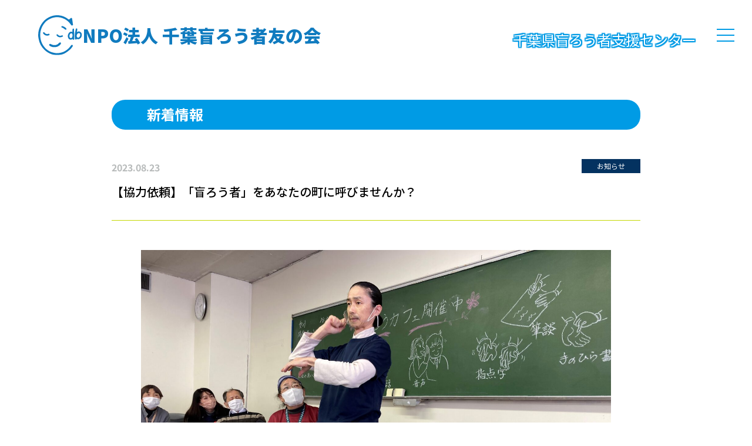

--- FILE ---
content_type: text/html; charset=UTF-8
request_url: https://www.chibadb.com/%E3%81%8A%E7%9F%A5%E3%82%89%E3%81%9B/%E3%80%90%E5%8D%94%E5%8A%9B%E4%BE%9D%E9%A0%BC%E3%80%91%E3%80%8C%E7%9B%B2%E3%82%8D%E3%81%86%E8%80%85%E3%80%8D%E3%82%92%E3%81%82%E3%81%AA%E3%81%9F%E3%81%AE%E7%94%BA%E3%81%AB%E5%91%BC%E3%81%B3%E3%81%BE/
body_size: 10423
content:
<!DOCTYPE html>
<html>
	<head>
		<!-- Google tag (gtag.js) -->
		<script async src="https://www.googletagmanager.com/gtag/js?id=G-BT0ZDLFS39"></script>
		<script>
			window.dataLayer = window.dataLayer || [];
			function gtag(){dataLayer.push(arguments);}
			gtag('js', new Date());
			gtag('config', 'G-BT0ZDLFS39');
		</script>
		<meta name='robots' content='max-image-preview:large' />
<link rel="alternate" type="application/rss+xml" title="NPO法人 千葉盲ろう者友の会 &raquo; 【協力依頼】「盲ろう者」をあなたの町に呼びませんか？ のコメントのフィード" href="https://www.chibadb.com/%e3%81%8a%e7%9f%a5%e3%82%89%e3%81%9b/%e3%80%90%e5%8d%94%e5%8a%9b%e4%be%9d%e9%a0%bc%e3%80%91%e3%80%8c%e7%9b%b2%e3%82%8d%e3%81%86%e8%80%85%e3%80%8d%e3%82%92%e3%81%82%e3%81%aa%e3%81%9f%e3%81%ae%e7%94%ba%e3%81%ab%e5%91%bc%e3%81%b3%e3%81%be/feed/" />
<link rel="alternate" title="oEmbed (JSON)" type="application/json+oembed" href="https://www.chibadb.com/wp-json/oembed/1.0/embed?url=https%3A%2F%2Fwww.chibadb.com%2F%25e3%2581%258a%25e7%259f%25a5%25e3%2582%2589%25e3%2581%259b%2F%25e3%2580%2590%25e5%258d%2594%25e5%258a%259b%25e4%25be%259d%25e9%25a0%25bc%25e3%2580%2591%25e3%2580%258c%25e7%259b%25b2%25e3%2582%258d%25e3%2581%2586%25e8%2580%2585%25e3%2580%258d%25e3%2582%2592%25e3%2581%2582%25e3%2581%25aa%25e3%2581%259f%25e3%2581%25ae%25e7%2594%25ba%25e3%2581%25ab%25e5%2591%25bc%25e3%2581%25b3%25e3%2581%25be%2F" />
<link rel="alternate" title="oEmbed (XML)" type="text/xml+oembed" href="https://www.chibadb.com/wp-json/oembed/1.0/embed?url=https%3A%2F%2Fwww.chibadb.com%2F%25e3%2581%258a%25e7%259f%25a5%25e3%2582%2589%25e3%2581%259b%2F%25e3%2580%2590%25e5%258d%2594%25e5%258a%259b%25e4%25be%259d%25e9%25a0%25bc%25e3%2580%2591%25e3%2580%258c%25e7%259b%25b2%25e3%2582%258d%25e3%2581%2586%25e8%2580%2585%25e3%2580%258d%25e3%2582%2592%25e3%2581%2582%25e3%2581%25aa%25e3%2581%259f%25e3%2581%25ae%25e7%2594%25ba%25e3%2581%25ab%25e5%2591%25bc%25e3%2581%25b3%25e3%2581%25be%2F&#038;format=xml" />
<style id='wp-img-auto-sizes-contain-inline-css' type='text/css'>
img:is([sizes=auto i],[sizes^="auto," i]){contain-intrinsic-size:3000px 1500px}
/*# sourceURL=wp-img-auto-sizes-contain-inline-css */
</style>
<style id='wp-emoji-styles-inline-css' type='text/css'>

	img.wp-smiley, img.emoji {
		display: inline !important;
		border: none !important;
		box-shadow: none !important;
		height: 1em !important;
		width: 1em !important;
		margin: 0 0.07em !important;
		vertical-align: -0.1em !important;
		background: none !important;
		padding: 0 !important;
	}
/*# sourceURL=wp-emoji-styles-inline-css */
</style>
<style id='wp-block-library-inline-css' type='text/css'>
:root{--wp-block-synced-color:#7a00df;--wp-block-synced-color--rgb:122,0,223;--wp-bound-block-color:var(--wp-block-synced-color);--wp-editor-canvas-background:#ddd;--wp-admin-theme-color:#007cba;--wp-admin-theme-color--rgb:0,124,186;--wp-admin-theme-color-darker-10:#006ba1;--wp-admin-theme-color-darker-10--rgb:0,107,160.5;--wp-admin-theme-color-darker-20:#005a87;--wp-admin-theme-color-darker-20--rgb:0,90,135;--wp-admin-border-width-focus:2px}@media (min-resolution:192dpi){:root{--wp-admin-border-width-focus:1.5px}}.wp-element-button{cursor:pointer}:root .has-very-light-gray-background-color{background-color:#eee}:root .has-very-dark-gray-background-color{background-color:#313131}:root .has-very-light-gray-color{color:#eee}:root .has-very-dark-gray-color{color:#313131}:root .has-vivid-green-cyan-to-vivid-cyan-blue-gradient-background{background:linear-gradient(135deg,#00d084,#0693e3)}:root .has-purple-crush-gradient-background{background:linear-gradient(135deg,#34e2e4,#4721fb 50%,#ab1dfe)}:root .has-hazy-dawn-gradient-background{background:linear-gradient(135deg,#faaca8,#dad0ec)}:root .has-subdued-olive-gradient-background{background:linear-gradient(135deg,#fafae1,#67a671)}:root .has-atomic-cream-gradient-background{background:linear-gradient(135deg,#fdd79a,#004a59)}:root .has-nightshade-gradient-background{background:linear-gradient(135deg,#330968,#31cdcf)}:root .has-midnight-gradient-background{background:linear-gradient(135deg,#020381,#2874fc)}:root{--wp--preset--font-size--normal:16px;--wp--preset--font-size--huge:42px}.has-regular-font-size{font-size:1em}.has-larger-font-size{font-size:2.625em}.has-normal-font-size{font-size:var(--wp--preset--font-size--normal)}.has-huge-font-size{font-size:var(--wp--preset--font-size--huge)}.has-text-align-center{text-align:center}.has-text-align-left{text-align:left}.has-text-align-right{text-align:right}.has-fit-text{white-space:nowrap!important}#end-resizable-editor-section{display:none}.aligncenter{clear:both}.items-justified-left{justify-content:flex-start}.items-justified-center{justify-content:center}.items-justified-right{justify-content:flex-end}.items-justified-space-between{justify-content:space-between}.screen-reader-text{border:0;clip-path:inset(50%);height:1px;margin:-1px;overflow:hidden;padding:0;position:absolute;width:1px;word-wrap:normal!important}.screen-reader-text:focus{background-color:#ddd;clip-path:none;color:#444;display:block;font-size:1em;height:auto;left:5px;line-height:normal;padding:15px 23px 14px;text-decoration:none;top:5px;width:auto;z-index:100000}html :where(.has-border-color){border-style:solid}html :where([style*=border-top-color]){border-top-style:solid}html :where([style*=border-right-color]){border-right-style:solid}html :where([style*=border-bottom-color]){border-bottom-style:solid}html :where([style*=border-left-color]){border-left-style:solid}html :where([style*=border-width]){border-style:solid}html :where([style*=border-top-width]){border-top-style:solid}html :where([style*=border-right-width]){border-right-style:solid}html :where([style*=border-bottom-width]){border-bottom-style:solid}html :where([style*=border-left-width]){border-left-style:solid}html :where(img[class*=wp-image-]){height:auto;max-width:100%}:where(figure){margin:0 0 1em}html :where(.is-position-sticky){--wp-admin--admin-bar--position-offset:var(--wp-admin--admin-bar--height,0px)}@media screen and (max-width:600px){html :where(.is-position-sticky){--wp-admin--admin-bar--position-offset:0px}}

/*# sourceURL=wp-block-library-inline-css */
</style><style id='global-styles-inline-css' type='text/css'>
:root{--wp--preset--aspect-ratio--square: 1;--wp--preset--aspect-ratio--4-3: 4/3;--wp--preset--aspect-ratio--3-4: 3/4;--wp--preset--aspect-ratio--3-2: 3/2;--wp--preset--aspect-ratio--2-3: 2/3;--wp--preset--aspect-ratio--16-9: 16/9;--wp--preset--aspect-ratio--9-16: 9/16;--wp--preset--color--black: #000000;--wp--preset--color--cyan-bluish-gray: #abb8c3;--wp--preset--color--white: #ffffff;--wp--preset--color--pale-pink: #f78da7;--wp--preset--color--vivid-red: #cf2e2e;--wp--preset--color--luminous-vivid-orange: #ff6900;--wp--preset--color--luminous-vivid-amber: #fcb900;--wp--preset--color--light-green-cyan: #7bdcb5;--wp--preset--color--vivid-green-cyan: #00d084;--wp--preset--color--pale-cyan-blue: #8ed1fc;--wp--preset--color--vivid-cyan-blue: #0693e3;--wp--preset--color--vivid-purple: #9b51e0;--wp--preset--gradient--vivid-cyan-blue-to-vivid-purple: linear-gradient(135deg,rgb(6,147,227) 0%,rgb(155,81,224) 100%);--wp--preset--gradient--light-green-cyan-to-vivid-green-cyan: linear-gradient(135deg,rgb(122,220,180) 0%,rgb(0,208,130) 100%);--wp--preset--gradient--luminous-vivid-amber-to-luminous-vivid-orange: linear-gradient(135deg,rgb(252,185,0) 0%,rgb(255,105,0) 100%);--wp--preset--gradient--luminous-vivid-orange-to-vivid-red: linear-gradient(135deg,rgb(255,105,0) 0%,rgb(207,46,46) 100%);--wp--preset--gradient--very-light-gray-to-cyan-bluish-gray: linear-gradient(135deg,rgb(238,238,238) 0%,rgb(169,184,195) 100%);--wp--preset--gradient--cool-to-warm-spectrum: linear-gradient(135deg,rgb(74,234,220) 0%,rgb(151,120,209) 20%,rgb(207,42,186) 40%,rgb(238,44,130) 60%,rgb(251,105,98) 80%,rgb(254,248,76) 100%);--wp--preset--gradient--blush-light-purple: linear-gradient(135deg,rgb(255,206,236) 0%,rgb(152,150,240) 100%);--wp--preset--gradient--blush-bordeaux: linear-gradient(135deg,rgb(254,205,165) 0%,rgb(254,45,45) 50%,rgb(107,0,62) 100%);--wp--preset--gradient--luminous-dusk: linear-gradient(135deg,rgb(255,203,112) 0%,rgb(199,81,192) 50%,rgb(65,88,208) 100%);--wp--preset--gradient--pale-ocean: linear-gradient(135deg,rgb(255,245,203) 0%,rgb(182,227,212) 50%,rgb(51,167,181) 100%);--wp--preset--gradient--electric-grass: linear-gradient(135deg,rgb(202,248,128) 0%,rgb(113,206,126) 100%);--wp--preset--gradient--midnight: linear-gradient(135deg,rgb(2,3,129) 0%,rgb(40,116,252) 100%);--wp--preset--font-size--small: 13px;--wp--preset--font-size--medium: 20px;--wp--preset--font-size--large: 36px;--wp--preset--font-size--x-large: 42px;--wp--preset--spacing--20: 0.44rem;--wp--preset--spacing--30: 0.67rem;--wp--preset--spacing--40: 1rem;--wp--preset--spacing--50: 1.5rem;--wp--preset--spacing--60: 2.25rem;--wp--preset--spacing--70: 3.38rem;--wp--preset--spacing--80: 5.06rem;--wp--preset--shadow--natural: 6px 6px 9px rgba(0, 0, 0, 0.2);--wp--preset--shadow--deep: 12px 12px 50px rgba(0, 0, 0, 0.4);--wp--preset--shadow--sharp: 6px 6px 0px rgba(0, 0, 0, 0.2);--wp--preset--shadow--outlined: 6px 6px 0px -3px rgb(255, 255, 255), 6px 6px rgb(0, 0, 0);--wp--preset--shadow--crisp: 6px 6px 0px rgb(0, 0, 0);}:where(.is-layout-flex){gap: 0.5em;}:where(.is-layout-grid){gap: 0.5em;}body .is-layout-flex{display: flex;}.is-layout-flex{flex-wrap: wrap;align-items: center;}.is-layout-flex > :is(*, div){margin: 0;}body .is-layout-grid{display: grid;}.is-layout-grid > :is(*, div){margin: 0;}:where(.wp-block-columns.is-layout-flex){gap: 2em;}:where(.wp-block-columns.is-layout-grid){gap: 2em;}:where(.wp-block-post-template.is-layout-flex){gap: 1.25em;}:where(.wp-block-post-template.is-layout-grid){gap: 1.25em;}.has-black-color{color: var(--wp--preset--color--black) !important;}.has-cyan-bluish-gray-color{color: var(--wp--preset--color--cyan-bluish-gray) !important;}.has-white-color{color: var(--wp--preset--color--white) !important;}.has-pale-pink-color{color: var(--wp--preset--color--pale-pink) !important;}.has-vivid-red-color{color: var(--wp--preset--color--vivid-red) !important;}.has-luminous-vivid-orange-color{color: var(--wp--preset--color--luminous-vivid-orange) !important;}.has-luminous-vivid-amber-color{color: var(--wp--preset--color--luminous-vivid-amber) !important;}.has-light-green-cyan-color{color: var(--wp--preset--color--light-green-cyan) !important;}.has-vivid-green-cyan-color{color: var(--wp--preset--color--vivid-green-cyan) !important;}.has-pale-cyan-blue-color{color: var(--wp--preset--color--pale-cyan-blue) !important;}.has-vivid-cyan-blue-color{color: var(--wp--preset--color--vivid-cyan-blue) !important;}.has-vivid-purple-color{color: var(--wp--preset--color--vivid-purple) !important;}.has-black-background-color{background-color: var(--wp--preset--color--black) !important;}.has-cyan-bluish-gray-background-color{background-color: var(--wp--preset--color--cyan-bluish-gray) !important;}.has-white-background-color{background-color: var(--wp--preset--color--white) !important;}.has-pale-pink-background-color{background-color: var(--wp--preset--color--pale-pink) !important;}.has-vivid-red-background-color{background-color: var(--wp--preset--color--vivid-red) !important;}.has-luminous-vivid-orange-background-color{background-color: var(--wp--preset--color--luminous-vivid-orange) !important;}.has-luminous-vivid-amber-background-color{background-color: var(--wp--preset--color--luminous-vivid-amber) !important;}.has-light-green-cyan-background-color{background-color: var(--wp--preset--color--light-green-cyan) !important;}.has-vivid-green-cyan-background-color{background-color: var(--wp--preset--color--vivid-green-cyan) !important;}.has-pale-cyan-blue-background-color{background-color: var(--wp--preset--color--pale-cyan-blue) !important;}.has-vivid-cyan-blue-background-color{background-color: var(--wp--preset--color--vivid-cyan-blue) !important;}.has-vivid-purple-background-color{background-color: var(--wp--preset--color--vivid-purple) !important;}.has-black-border-color{border-color: var(--wp--preset--color--black) !important;}.has-cyan-bluish-gray-border-color{border-color: var(--wp--preset--color--cyan-bluish-gray) !important;}.has-white-border-color{border-color: var(--wp--preset--color--white) !important;}.has-pale-pink-border-color{border-color: var(--wp--preset--color--pale-pink) !important;}.has-vivid-red-border-color{border-color: var(--wp--preset--color--vivid-red) !important;}.has-luminous-vivid-orange-border-color{border-color: var(--wp--preset--color--luminous-vivid-orange) !important;}.has-luminous-vivid-amber-border-color{border-color: var(--wp--preset--color--luminous-vivid-amber) !important;}.has-light-green-cyan-border-color{border-color: var(--wp--preset--color--light-green-cyan) !important;}.has-vivid-green-cyan-border-color{border-color: var(--wp--preset--color--vivid-green-cyan) !important;}.has-pale-cyan-blue-border-color{border-color: var(--wp--preset--color--pale-cyan-blue) !important;}.has-vivid-cyan-blue-border-color{border-color: var(--wp--preset--color--vivid-cyan-blue) !important;}.has-vivid-purple-border-color{border-color: var(--wp--preset--color--vivid-purple) !important;}.has-vivid-cyan-blue-to-vivid-purple-gradient-background{background: var(--wp--preset--gradient--vivid-cyan-blue-to-vivid-purple) !important;}.has-light-green-cyan-to-vivid-green-cyan-gradient-background{background: var(--wp--preset--gradient--light-green-cyan-to-vivid-green-cyan) !important;}.has-luminous-vivid-amber-to-luminous-vivid-orange-gradient-background{background: var(--wp--preset--gradient--luminous-vivid-amber-to-luminous-vivid-orange) !important;}.has-luminous-vivid-orange-to-vivid-red-gradient-background{background: var(--wp--preset--gradient--luminous-vivid-orange-to-vivid-red) !important;}.has-very-light-gray-to-cyan-bluish-gray-gradient-background{background: var(--wp--preset--gradient--very-light-gray-to-cyan-bluish-gray) !important;}.has-cool-to-warm-spectrum-gradient-background{background: var(--wp--preset--gradient--cool-to-warm-spectrum) !important;}.has-blush-light-purple-gradient-background{background: var(--wp--preset--gradient--blush-light-purple) !important;}.has-blush-bordeaux-gradient-background{background: var(--wp--preset--gradient--blush-bordeaux) !important;}.has-luminous-dusk-gradient-background{background: var(--wp--preset--gradient--luminous-dusk) !important;}.has-pale-ocean-gradient-background{background: var(--wp--preset--gradient--pale-ocean) !important;}.has-electric-grass-gradient-background{background: var(--wp--preset--gradient--electric-grass) !important;}.has-midnight-gradient-background{background: var(--wp--preset--gradient--midnight) !important;}.has-small-font-size{font-size: var(--wp--preset--font-size--small) !important;}.has-medium-font-size{font-size: var(--wp--preset--font-size--medium) !important;}.has-large-font-size{font-size: var(--wp--preset--font-size--large) !important;}.has-x-large-font-size{font-size: var(--wp--preset--font-size--x-large) !important;}
/*# sourceURL=global-styles-inline-css */
</style>

<style id='classic-theme-styles-inline-css' type='text/css'>
/*! This file is auto-generated */
.wp-block-button__link{color:#fff;background-color:#32373c;border-radius:9999px;box-shadow:none;text-decoration:none;padding:calc(.667em + 2px) calc(1.333em + 2px);font-size:1.125em}.wp-block-file__button{background:#32373c;color:#fff;text-decoration:none}
/*# sourceURL=/wp-includes/css/classic-themes.min.css */
</style>
<link rel='stylesheet' id='contact-form-7-css' href='https://www.chibadb.com/wp-content/plugins/contact-form-7/includes/css/styles.css?ver=6.1.4' type='text/css' media='all' />
<link rel='stylesheet' id='wp-pagenavi-css' href='https://www.chibadb.com/wp-content/plugins/wp-pagenavi/pagenavi-css.css?ver=2.70' type='text/css' media='all' />
<link rel="https://api.w.org/" href="https://www.chibadb.com/wp-json/" /><link rel="alternate" title="JSON" type="application/json" href="https://www.chibadb.com/wp-json/wp/v2/posts/456" /><link rel="EditURI" type="application/rsd+xml" title="RSD" href="https://www.chibadb.com/xmlrpc.php?rsd" />
<meta name="generator" content="WordPress 6.9" />
<link rel="canonical" href="https://www.chibadb.com/%e3%81%8a%e7%9f%a5%e3%82%89%e3%81%9b/%e3%80%90%e5%8d%94%e5%8a%9b%e4%be%9d%e9%a0%bc%e3%80%91%e3%80%8c%e7%9b%b2%e3%82%8d%e3%81%86%e8%80%85%e3%80%8d%e3%82%92%e3%81%82%e3%81%aa%e3%81%9f%e3%81%ae%e7%94%ba%e3%81%ab%e5%91%bc%e3%81%b3%e3%81%be/" />
<link rel='shortlink' href='https://www.chibadb.com/?p=456' />
		<meta http-equiv="content-type" content="text/html; charset=UTF-8">
		<meta name="viewport" content="width=device-width,initial-scale=1.0,minimum-scale=1.0">
		<meta name="format-detection" content="telephone=no">
		<!-- Font -->
		<link rel="preconnect" href="https://fonts.googleapis.com">
		<link rel="preconnect" href="https://fonts.gstatic.com" crossorigin>
		<link href="https://fonts.googleapis.com/css2?family=Noto+Sans+JP:wght@400;500;700;900&display=swap" rel="stylesheet">
		<!-- Favicon -->
		<link rel="icon" href="https://www.chibadb.com/wp-content/themes/chiba-deafblind/images/assets/favicon.ico">
		<link rel="apple-touch-icon" sizes="180x180" href="https://www.chibadb.com/wp-content/themes/chiba-deafblind/images/assets/apple-touch-icon.png">
		<!-- Css -->
		<link href="https://www.chibadb.com/wp-content/themes/chiba-deafblind/css/base.css?ver=20260127" rel="stylesheet">
		<link href="https://www.chibadb.com/wp-content/themes/chiba-deafblind/css/main.css?ver=20260127" rel="stylesheet">
		<link href="https://www.chibadb.com/wp-content/themes/chiba-deafblind/style.css?ver=20260127" rel="stylesheet">
		<!-- Jquery -->
		<script src="https://code.jquery.com/jquery-3.4.1.js" integrity="sha256-WpOohJOqMqqyKL9FccASB9O0KwACQJpFTUBLTYOVvVU=" crossorigin="anonymous"></script>
		<!-- js-cookie -->
		<script src="https://cdn.jsdelivr.net/npm/js-cookie@3.0.5/dist/js.cookie.min.js
		"></script>
		<!-- Drawer -->
		<!-- <link href="https://cdnjs.cloudflare.com/ajax/libs/drawer/3.1.0/css/drawer.min.css" rel="stylesheet">
		<script src="https://cdnjs.cloudflare.com/ajax/libs/iScroll/5.1.3/iscroll.min.js"></script>
		<script src="https://cdnjs.cloudflare.com/ajax/libs/drawer/3.1.0/js/drawer.min.js"></script> -->
		<!-- Font Awesome -->
		<script src="https://kit.fontawesome.com/3c71342ff7.js" crossorigin="anonymous"></script>
		        		
		<!-- Description -->
		<meta name="description" content="ＮＰＯ法人千葉盲ろう者友の会の新着情報ページです。最新の情報はこちらをご確認ください。">
		
		<!-- OGP -->
		<meta property="og:type" content="article">
		<meta property="og:title" content="【協力依頼】「盲ろう者」をあなたの町に呼びませんか？ | NPO法人 千葉盲ろう者友の会">
		<meta property="og:description" content="NPO法人 千葉盲ろう者友の会の新着情報ページです。">
		<meta property="og:image" content="https://www.chibadb.com/wp-content/themes/chiba-deafblind/images/assets/ogp.jpg">
		<meta property="og:url" content="https://www.chibadb.com/%E3%81%8A%E7%9F%A5%E3%82%89%E3%81%9B/%E3%80%90%E5%8D%94%E5%8A%9B%E4%BE%9D%E9%A0%BC%E3%80%91%E3%80%8C%E7%9B%B2%E3%82%8D%E3%81%86%E8%80%85%E3%80%8D%E3%82%92%E3%81%82%E3%81%AA%E3%81%9F%E3%81%AE%E7%94%BA%E3%81%AB%E5%91%BC%E3%81%B3%E3%81%BE/">
		<meta property="og:site_name" content="NPO法人 千葉盲ろう者友の会">
		<meta content="summary" name="twitter:card">
		<meta content="@twitter_acount" name="twitter:site">

		<!-- Title -->
		<title>
            【協力依頼】「盲ろう者」をあなたの町に呼びませんか？ | NPO法人 千葉盲ろう者友の会		</title>
	</head>

	<body data-rsssl=1 class="">
		<header id="js-header">
			<div class="header-contents-wrapper">
				<div class="header-title-wrapper contents-wrapper flex-wrapper">
					<div class="header-logo-wrapper">
						<a href="https://www.chibadb.com" class="header-logo-wrapper-link flex-wrapper">
							<div class="header-logomark visual"><img src="https://www.chibadb.com/wp-content/themes/chiba-deafblind/images/header-logo.svg" alt="ロゴ"></div>
							<span class="header-logo inlineblock-item fw-black">NPO法人 千葉盲ろう者友の会</span>
						</a>
					</div><!-- /.header-logo-wrapper -->
					<div class="header-title-body">
						<h1 class="header-site-title color-white">千葉県盲ろう者支援センター</h1><!-- /.header-site-title -->

					<div class="header-switch-btn-wrapper text-right">
						<div id="js-switch-fz" class="switch-fz inlineblock-item">
							<span class="switch-name">文字サイズ</span>
							<button type="button" class="switch-btn bg-white" id="fz-base" onclick="changeFontSize('default')">標準</button>
							<button type="button" class="switch-btn bg-white" id="fz-lg" onclick="changeFontSize('large')">拡大</button>
						</div>
						<div id="js-switch-mode" class="switch-mode inlineblock-item">
							<span class="switch-name">背景色</span>
							<button type="button" class="switch-btn bg-white" id="bg-base" onclick="enableVisualMode()" >標準</button>
							<button type="button" class="switch-btn bg-black color-white" id="bg-dark" onclick="enableTextMode()" >黒</button>
						</div>
					</div><!-- /.header-btn-wrapper -->
					</div>
					<!-- /.header-title-body -->
				</div>
				<!-- /.header-title-wrapper -->
				<div class="header-nav-wrapper">
					<nav class="header-nav-menu">
						<ul class="header-nav-list flex-wrapper flex-center">
							<li class="menu-list-item header-nav-list-item ">
								<a href="https://www.chibadb.com" class="inlineblock-item color-white fw-bold">ホーム</a>
							</li>
							<li class="menu-list-item header-nav-list-item current">
								<a href="https://www.chibadb.com/news" class="inlineblock-item color-white fw-bold">新着情報</a>
							</li>
							<li class="menu-list-item header-nav-list-item ">
								<a href="https://www.chibadb.com/events" class="inlineblock-item color-white fw-bold">行事予定</a>
							</li>
							<li class="menu-list-item header-nav-list-item">
								<a href="https://www.chibadb.com/wp-content/themes/chiba-deafblind/pdf/jigyougaiyou.pdf" class="inlineblock-item color-white fw-bold" target="_blank" rel="noreferrer noopener">事業概要</a>
							</li>
							<li class="menu-list-item header-nav-list-item ">
								<a href="https://www.chibadb.com/blog" class="inlineblock-item color-white fw-bold">活動報告</a>
							</li>
							<li class="menu-list-item header-nav-list-item ">
								<a href="https://www.chibadb.com/document" class="inlineblock-item color-white fw-bold">公開資料</a>
							</li>
							<li class="menu-list-item header-nav-list-item ">
								<a href="https://www.chibadb.com/login" class="inlineblock-item color-white fw-bold">通訳・介助員ページ</a>
							</li>
							<li class="menu-list-item header-nav-list-item ">
								<a href="https://www.chibadb.com/contact" class="inlineblock-item color-white fw-bold">お問い合わせ</a>
							</li>
							<li class="menu-list-item header-nav-list-item ">
								<a href="https://www.chibadb.com/donation" class="inlineblock-item color-white fw-bold">ご寄附・ご入会のお願い</a>
							</li>
						</ul>
					</nav>
				</div><!-- /.header-nav-wrapper -->

				<input type="checkbox" id="drawer-btn">
				<label for="drawer-btn" class="drawer-hamburger">
					<span></span>
					<span></span>
					<span></span>
					<span></span>
				</label>
				<nav class="drawer-nav bg-main" role="navigation">
					<ul class="drawer-menu">
						<li class="drawer-menu-item">
							<a href="https://www.chibadb.com" class="drawer-menu-item-link inlineblock-item color-white">ホーム</a>
						</li>
						<li class="drawer-menu-item">
							<a href="https://www.chibadb.com/news" class="drawer-menu-item-link inlineblock-item color-white">新着情報</a>
						</li>
						<li class="drawer-menu-item">
							<a href="https://www.chibadb.com/events" class="drawer-menu-item-link inlineblock-item color-white">行事予定</a>
						</li>
						<li class="drawer-menu-item">
							<a href="https://www.chibadb.com/wp-content/themes/chiba-deafblind/pdf/jigyougaiyou.pdf" class="drawer-menu-item-link inlineblock-item color-white" target="_blank" rel="noreferrer noopener">事業概要</a>
						</li>
						<li class="drawer-menu-item">
							<a href="https://www.chibadb.com/blog" class="drawer-menu-item-link inlineblock-item color-white">活動報告</a>
						</li>
						<li class="drawer-menu-item">
							<a href="https://www.chibadb.com/document" class="drawer-menu-item-link inlineblock-item color-white">公開資料</a>
						</li>
						<li class="drawer-menu-item">
							<a href="https://www.chibadb.com/login" class="drawer-menu-item-link inlineblock-item color-white">通訳・介助員ページ</a>
						</li>
						<li class="drawer-menu-item">
							<a href="https://www.chibadb.com/contact" class="drawer-menu-item-link inlineblock-item color-white">お問い合わせ</a>
						</li>
						<li class="drawer-menu-item">
							<a href="https://www.chibadb.com/donation" class="drawer-menu-item-link inlineblock-item color-white">ご寄附・ご入会のお願い</a>
						</li>
						<li class="drawer-menu-item">
							<a href="https://www.chibadb.com/links" class="drawer-menu-item-link inlineblock-item color-white">リンク集</a>
						</li>
					</ul>
					<div class="drawer-switch-btn-wrapper">
					<div class="switch-fz inlineblock-item">
            <span class="switch-name color-white">文字サイズ</span>
            <button type="button" class="switch-btn bg-white" id="fz-base" onclick="changeFontSize('default')">標準</button>
            <button type="button" class="switch-btn bg-white" id="fz-lg" onclick="changeFontSize('large')">拡大</button>
          </div>
					<div id="js-switch-mode" class="switch-mode inlineblock-item">
            <span class="switch-name color-white">背景色</span>
            <button type="button" class="switch-btn bg-white" id="bg-base" onclick="enableVisualMode()" >標準</button>
            <button type="button" class="switch-btn bg-black color-white" id="bg-dark" onclick="enableTextMode()" >黒</button>
          </div>
				</div><!-- /.header-btn-wrapper -->
				</nav>
				<label for="drawer-btn" class="menu-background"></label>
			</div><!-- /.contents-wrapper header-contents-wrapper -->

		</header>


<section class="post post-blog pt-half">
	<div class="contents-wrapper home-contents-wrapper post-contents-wrapper">
		<h2 class="title page-title section-title-bg bg-main color-white text-left fw-bold">新着情報</h2><!-- /.page-title -->
		<article class="post-item post-blog-item item-center">
			<div class="post-item-heading text-left">
				<div class="post-item-meta flex-wrapper space-between">
					<div class="post-date fw-bold inlineblock-item">
						<time class="" datetime="2023.08.23">2023.08.23</time>
					</div><!-- /.post-date -->
          <div class="post-category color-white text-center inlineblock-item">
            <span class="%e3%81%8a%e7%9f%a5%e3%82%89%e3%81%9b"/>            <!-- カテゴリーを表示 -->
            お知らせ          </div><!-- /.post-category -->
				</div><!-- /.post-item-meta -->
        <div class="title post-blog-title section-title-text text-left">
          <h3 class="color-black fz-medium fw-medium">【協力依頼】「盲ろう者」をあなたの町に呼びませんか？</h3>
        </div><!-- /.title post-blog-title -->
			</div><!-- /.post-item-heading -->
        					<div class="post-item-picture">
          <img width="2560" height="1920" src="https://www.chibadb.com/wp-content/uploads/2023/08/盲ろうカフェミニ講演村山）-scaled.jpg" class="attachment-post-thumbnail size-post-thumbnail wp-post-image" alt="" decoding="async" fetchpriority="high" srcset="https://www.chibadb.com/wp-content/uploads/2023/08/盲ろうカフェミニ講演村山）-scaled.jpg 2560w, https://www.chibadb.com/wp-content/uploads/2023/08/盲ろうカフェミニ講演村山）-300x225.jpg 300w, https://www.chibadb.com/wp-content/uploads/2023/08/盲ろうカフェミニ講演村山）-1024x768.jpg 1024w, https://www.chibadb.com/wp-content/uploads/2023/08/盲ろうカフェミニ講演村山）-768x576.jpg 768w, https://www.chibadb.com/wp-content/uploads/2023/08/盲ろうカフェミニ講演村山）-1536x1152.jpg 1536w, https://www.chibadb.com/wp-content/uploads/2023/08/盲ろうカフェミニ講演村山）-2048x1536.jpg 2048w" sizes="(max-width: 2560px) 100vw, 2560px" />					</div><!-- /.post-item-picture -->
        			<div class="post-item-body color-black text-left item-center">
				<p><strong>盲ろうカフェでは、一緒に盛り上げていただける、</strong><br />
<strong>千葉県内の市町村、企業・教育機関、団体様を募集しています。</strong></p>
<p><img decoding="async" class="alignnone size-full wp-image-445" src="https://www.chibadb.com/wp-content/uploads/2023/08/-2-scaled-e1692780943358.jpg" alt="" width="994" height="682" srcset="https://www.chibadb.com/wp-content/uploads/2023/08/-2-scaled-e1692780943358.jpg 994w, https://www.chibadb.com/wp-content/uploads/2023/08/-2-scaled-e1692780943358-300x206.jpg 300w, https://www.chibadb.com/wp-content/uploads/2023/08/-2-scaled-e1692780943358-768x527.jpg 768w" sizes="(max-width: 994px) 100vw, 994px" /></p>
<p>&nbsp;</p>
			</div><!-- /.post-item-body -->
		</article>
		<div class="post-footer">
			<div class="post-navigation flex-wrapper">
				<div class="post-nav-btn btn-prev text-left">
									<a href="https://www.chibadb.com/%e3%81%8a%e7%9f%a5%e3%82%89%e3%81%9b/%e4%ba%8b%e5%8b%99%e6%89%80%e7%a7%bb%e8%bb%a2%e3%81%ae%e3%81%8a%e7%9f%a5%e3%82%89%e3%81%9b/" rel="prev">前へ</a>								</div>
				<div class="home-link text-center">
					<a href="https://www.chibadb.com/news" class="color-accent inlineblock-item text-center"><span class="">一覧へ戻る</span></a>
				</div><!-- /.home-link -->
				<div class="post-nav-btn btn-next text-right">
									<a href="https://www.chibadb.com/%e3%81%8a%e7%9f%a5%e3%82%89%e3%81%9b/%e3%83%9b%e3%83%bc%e3%83%a0%e3%83%9a%e3%83%bc%e3%82%b8%e3%83%aa%e3%83%8b%e3%83%a5%e3%83%bc%e3%82%a2%e3%83%ab%e3%81%97%e3%81%be%e3%81%97%e3%81%9f%e2%80%bc/" rel="next">次へ</a>								</div>
			</div><!-- /.post-navigation -->
		</div><!-- /.post-footer -->
	</div><!-- /.post-contents-wrapper-->
</section>

<section class="access">
  <div class="contents-wrapper access-contents-wrapper flex-wrapper space-between">
    <div class="access-info-body-wrapper">
      <h2 class="title page-title section-title-bg bg-main color-white text-left fw-bold">アクセス</h2>
      <div class="access-info-body">
        <div class="access-info text-left">
          <div class="access-info-name color-main fw-black">千葉県盲ろう者支援センター</div>
          <div class="access-info-tel color-main fw-black">
            <span class="info-name fz-large">TEL&nbsp;/&nbsp;FAX&nbsp;:&nbsp;</span><span class="access-info-tel-num fz-exlarge">043-310-3008</span>
          </div>
          <div class="access-info-mail color-main fz-large">
            <span class="info-name fz-large">mail&nbsp;:&nbsp;</span><a href="mailto:chibadb@chibadb.com" class="color-main">chibadb@chibadb.com</a>
            </div>
          <div class="access-info-postcode">〒260-0026</div>
          <div class="access-info-address">千葉市中央区千葉港4-5 千葉県社会福祉センター４階
            <ul class="access-info-description-list">
              <li>千葉都市モノレール「市役所前駅」より徒歩５分</li>
              <li>ＪＲ千葉みなと駅より徒歩１０分</li>
              <li>京成新千葉駅より徒歩１４分</li>
              <li>ＪＲ千葉駅より徒歩１６分</li>
            </ul>
          </div>
        </div><!-- /.access-info -->
        <div class="access-info-symbol-wrapper flex-wrapper pc">
          <div class="access-info-symbol-picture">
            <img src="https://www.chibadb.com/wp-content/themes/chiba-deafblind/images/symbol.svg" alt="">
          </div>
          <div class="access-info-symbol-message text-left">このホームページは<br class="sp-sm">休眠預金活用事業による<br><span class="white-space">「盲ろう者の地域団体の創業支援事業」の</span><span class="white-space">助成金を受けて制作されました</span></div><!-- /.access-info-symbol-message -->
        </div><!-- /.access-info-symbol-wrapper -->
      </div><!-- /.access-info-body -->
    </div><!-- /.access-info-body-wrapper -->
    <div class="access-map-wrapper">
      <iframe src="https://www.google.com/maps/embed?pb=!1m18!1m12!1m3!1d3243.9376453673203!2d140.10574181168275!3d35.604604672497835!2m3!1f0!2f0!3f0!3m2!1i1024!2i768!4f13.1!3m3!1m2!1s0x602284ac4ead5731%3A0xf1b5bce34cc175e3!2z44CSMjYwLTAwMjYg5Y2D6JGJ55yM5Y2D6JGJ5biC5Lit5aSu5Yy65Y2D6JGJ5riv77yU4oiS77yV!5e0!3m2!1sja!2sjp!4v1684377630156!5m2!1sja!2sjp" width="600" height="450" style="border:0;" allowfullscreen="" loading="lazy" referrerpolicy="no-referrer-when-downgrade"></iframe>
    </div><!-- /.access-map-wrapper -->
    <div class="access-info-symbol-wrapper flex-wrapper sp">
      <div class="access-info-symbol-picture">
        <img src="https://www.chibadb.com/wp-content/themes/chiba-deafblind/images/symbol.svg" alt="">
      </div>
      <div class="access-info-symbol-message text-left">このホームページは<br class="sp-sm">休眠預金活用事業による<br><span class="white-space">「盲ろう者の地域団体の創業支援事業」の</span><span class="white-space">助成金を受けて制作されました</span></div><!-- /.access-info-symbol-message -->
    </div><!-- /.access-info-symbol-wrapper -->
  </div><!-- /.contents-wrapper -->
</section>

		<div class="main-footer"></div>
		<!-- /.main-footer -->
		<footer>
			<div class="contents-wrapper footer-contents-wrapper flex-wrapper space-between">
				<div class="footer-info color-white text-left">
					<div class="footer-info-name fw-medium">千葉県盲ろう者支援センター</div>
					<div class="footer-info-postcode">〒260-0026</div>
					<div class="footer-info-address">千葉市中央区千葉港4-5 <br>千葉県社会福祉センター４階</div>
					<div class="footer-info-tel">TEL&nbsp;/&nbsp;FAX&nbsp;:&nbsp;043-310-3008</div>
				</div><!-- /.footer-info -->
				<div class="footer-menu-wrapper">
					<div class="btn-wrapper footer-contact-link-wrapper">
						<a href="https://www.chibadb.com/contact"  class="btn footer-contact-link-btn inlineblock-item color-white fw-bold text-center"><span>お問い合わせはこちら</span></a><!-- /.btn footer-contact-link-btn -->
					</div><!-- /.btn-wrapper footer-contact-link-wrapper -->
					<nav class="footer-nav">
						<ul class="footer-nav-list flex-wrapper flex-center">
							<li class="footer-nav-list-item"><a href="https://www.chibadb.com" class="footer-nav-link color-white fw-bold">ホーム</a></li>
							<li class="footer-nav-list-item"><a href="https://www.chibadb.com/news" class="footer-nav-link color-white fw-bold">新着情報</a></li>
							<li class="footer-nav-list-item"><a href="https://www.chibadb.com/events" class="footer-nav-link color-white fw-bold">行事予定</a></li>
							<li class="footer-nav-list-item"><a href="https://www.chibadb.com/wp-content/themes/chiba-deafblind/pdf/jigyougaiyou.pdf" class="footer-nav-link color-white fw-bold" target="_blank" rel="noreferrer noopener">事業概要</a></li>
							<li class="footer-nav-list-item"><a href="https://www.chibadb.com/blog"  class="footer-nav-link color-white fw-bold">活動報告</a></li>
							<li class="footer-nav-list-item"><a href="https://www.chibadb.com/document" class="footer-nav-link color-white fw-bold">公開資料</a></li>
							<li class="footer-nav-list-item"><a href="https://www.chibadb.com/login"  class="footer-nav-link color-white fw-bold">通訳・介助員ページ</a></li>
							<li class="footer-nav-list-item"><a href="https://www.chibadb.com/donation" class="footer-nav-link color-white fw-bold">ご寄附・ご入会のお願い</a></li>
							<li class="footer-nav-list-item"><a href="https://www.chibadb.com/links" class="footer-nav-link color-white fw-bold">リンク集</a></li>
						</ul><!-- /.footer-nav-list -->
					</nav><!-- /.footer-nav -->
				</div><!-- /.footer-menu-wrapper -->
			</div><!-- contents-wrapper -->
			<div class="copy-right color-white">
				Copyright&copy;2026 千葉県盲ろう者支援センター <span class="pc">All Rights Reserved.</span>
			</div><!-- copy-right -->
		</footer>

		<script type="speculationrules">
{"prefetch":[{"source":"document","where":{"and":[{"href_matches":"/*"},{"not":{"href_matches":["/wp-*.php","/wp-admin/*","/wp-content/uploads/*","/wp-content/*","/wp-content/plugins/*","/wp-content/themes/chiba-deafblind/*","/*\\?(.+)"]}},{"not":{"selector_matches":"a[rel~=\"nofollow\"]"}},{"not":{"selector_matches":".no-prefetch, .no-prefetch a"}}]},"eagerness":"conservative"}]}
</script>
<script type="text/javascript" src="https://www.chibadb.com/wp-includes/js/dist/hooks.min.js?ver=dd5603f07f9220ed27f1" id="wp-hooks-js"></script>
<script type="text/javascript" src="https://www.chibadb.com/wp-includes/js/dist/i18n.min.js?ver=c26c3dc7bed366793375" id="wp-i18n-js"></script>
<script type="text/javascript" id="wp-i18n-js-after">
/* <![CDATA[ */
wp.i18n.setLocaleData( { 'text direction\u0004ltr': [ 'ltr' ] } );
//# sourceURL=wp-i18n-js-after
/* ]]> */
</script>
<script type="text/javascript" src="https://www.chibadb.com/wp-content/plugins/contact-form-7/includes/swv/js/index.js?ver=6.1.4" id="swv-js"></script>
<script type="text/javascript" id="contact-form-7-js-translations">
/* <![CDATA[ */
( function( domain, translations ) {
	var localeData = translations.locale_data[ domain ] || translations.locale_data.messages;
	localeData[""].domain = domain;
	wp.i18n.setLocaleData( localeData, domain );
} )( "contact-form-7", {"translation-revision-date":"2025-11-30 08:12:23+0000","generator":"GlotPress\/4.0.3","domain":"messages","locale_data":{"messages":{"":{"domain":"messages","plural-forms":"nplurals=1; plural=0;","lang":"ja_JP"},"This contact form is placed in the wrong place.":["\u3053\u306e\u30b3\u30f3\u30bf\u30af\u30c8\u30d5\u30a9\u30fc\u30e0\u306f\u9593\u9055\u3063\u305f\u4f4d\u7f6e\u306b\u7f6e\u304b\u308c\u3066\u3044\u307e\u3059\u3002"],"Error:":["\u30a8\u30e9\u30fc:"]}},"comment":{"reference":"includes\/js\/index.js"}} );
//# sourceURL=contact-form-7-js-translations
/* ]]> */
</script>
<script type="text/javascript" id="contact-form-7-js-before">
/* <![CDATA[ */
var wpcf7 = {
    "api": {
        "root": "https:\/\/www.chibadb.com\/wp-json\/",
        "namespace": "contact-form-7\/v1"
    }
};
//# sourceURL=contact-form-7-js-before
/* ]]> */
</script>
<script type="text/javascript" src="https://www.chibadb.com/wp-content/plugins/contact-form-7/includes/js/index.js?ver=6.1.4" id="contact-form-7-js"></script>
<script id="wp-emoji-settings" type="application/json">
{"baseUrl":"https://s.w.org/images/core/emoji/17.0.2/72x72/","ext":".png","svgUrl":"https://s.w.org/images/core/emoji/17.0.2/svg/","svgExt":".svg","source":{"concatemoji":"https://www.chibadb.com/wp-includes/js/wp-emoji-release.min.js?ver=6.9"}}
</script>
<script type="module">
/* <![CDATA[ */
/*! This file is auto-generated */
const a=JSON.parse(document.getElementById("wp-emoji-settings").textContent),o=(window._wpemojiSettings=a,"wpEmojiSettingsSupports"),s=["flag","emoji"];function i(e){try{var t={supportTests:e,timestamp:(new Date).valueOf()};sessionStorage.setItem(o,JSON.stringify(t))}catch(e){}}function c(e,t,n){e.clearRect(0,0,e.canvas.width,e.canvas.height),e.fillText(t,0,0);t=new Uint32Array(e.getImageData(0,0,e.canvas.width,e.canvas.height).data);e.clearRect(0,0,e.canvas.width,e.canvas.height),e.fillText(n,0,0);const a=new Uint32Array(e.getImageData(0,0,e.canvas.width,e.canvas.height).data);return t.every((e,t)=>e===a[t])}function p(e,t){e.clearRect(0,0,e.canvas.width,e.canvas.height),e.fillText(t,0,0);var n=e.getImageData(16,16,1,1);for(let e=0;e<n.data.length;e++)if(0!==n.data[e])return!1;return!0}function u(e,t,n,a){switch(t){case"flag":return n(e,"\ud83c\udff3\ufe0f\u200d\u26a7\ufe0f","\ud83c\udff3\ufe0f\u200b\u26a7\ufe0f")?!1:!n(e,"\ud83c\udde8\ud83c\uddf6","\ud83c\udde8\u200b\ud83c\uddf6")&&!n(e,"\ud83c\udff4\udb40\udc67\udb40\udc62\udb40\udc65\udb40\udc6e\udb40\udc67\udb40\udc7f","\ud83c\udff4\u200b\udb40\udc67\u200b\udb40\udc62\u200b\udb40\udc65\u200b\udb40\udc6e\u200b\udb40\udc67\u200b\udb40\udc7f");case"emoji":return!a(e,"\ud83e\u1fac8")}return!1}function f(e,t,n,a){let r;const o=(r="undefined"!=typeof WorkerGlobalScope&&self instanceof WorkerGlobalScope?new OffscreenCanvas(300,150):document.createElement("canvas")).getContext("2d",{willReadFrequently:!0}),s=(o.textBaseline="top",o.font="600 32px Arial",{});return e.forEach(e=>{s[e]=t(o,e,n,a)}),s}function r(e){var t=document.createElement("script");t.src=e,t.defer=!0,document.head.appendChild(t)}a.supports={everything:!0,everythingExceptFlag:!0},new Promise(t=>{let n=function(){try{var e=JSON.parse(sessionStorage.getItem(o));if("object"==typeof e&&"number"==typeof e.timestamp&&(new Date).valueOf()<e.timestamp+604800&&"object"==typeof e.supportTests)return e.supportTests}catch(e){}return null}();if(!n){if("undefined"!=typeof Worker&&"undefined"!=typeof OffscreenCanvas&&"undefined"!=typeof URL&&URL.createObjectURL&&"undefined"!=typeof Blob)try{var e="postMessage("+f.toString()+"("+[JSON.stringify(s),u.toString(),c.toString(),p.toString()].join(",")+"));",a=new Blob([e],{type:"text/javascript"});const r=new Worker(URL.createObjectURL(a),{name:"wpTestEmojiSupports"});return void(r.onmessage=e=>{i(n=e.data),r.terminate(),t(n)})}catch(e){}i(n=f(s,u,c,p))}t(n)}).then(e=>{for(const n in e)a.supports[n]=e[n],a.supports.everything=a.supports.everything&&a.supports[n],"flag"!==n&&(a.supports.everythingExceptFlag=a.supports.everythingExceptFlag&&a.supports[n]);var t;a.supports.everythingExceptFlag=a.supports.everythingExceptFlag&&!a.supports.flag,a.supports.everything||((t=a.source||{}).concatemoji?r(t.concatemoji):t.wpemoji&&t.twemoji&&(r(t.twemoji),r(t.wpemoji)))});
//# sourceURL=https://www.chibadb.com/wp-includes/js/wp-emoji-loader.min.js
/* ]]> */
</script>

		<!-- Javascript -->
		<script src="https://www.chibadb.com/wp-content/themes/chiba-deafblind/js/main.js?ver=20260127"></script>

	</body>
</html>


--- FILE ---
content_type: text/css
request_url: https://www.chibadb.com/wp-content/themes/chiba-deafblind/css/base.css?ver=20260127
body_size: 554
content:
@charset "utf-8";
*{
	box-sizing: border-box;
}

h1,h2,h3,h4,h5,h6,p{
	margin: 0;
	padding: 0;
	/* font-size: 100%; */
	font-weight: 400;
}

.left-float{
	float: left;
}

.right-float{
	float: right;
}

.clear{
	clear: both;
}

img,iframe{
	display: block;
	width: 100%;
	margin: 0 auto;
}

.bg-change{
	background-size: cover;
	background-repeat: no-repeat;
	background-position: center center;
}

a{
	text-decoration: none;
	transition: 0.6s;
	-webkit-transition: 0.6s;
	-moz-transition: 0.6s;
	-ms-transition: 0.6s;
	-o-transition: 0.6s;
}

a:hover{
	transition: 0.6s;
	-webkit-transition: 0.6s;
	-moz-transition: 0.6s;
	-ms-transition: 0.6s;
	-o-transition: 0.6s;
}

.text-center{
	text-align: center;
}

.text-left{
	text-align: left;
}

.text-right{
	text-align: right;
}

.color-black{
	color: rgb(0,0,0);
}

.color-white{
	color: rgb(255,255,255);
}

table{
	width: 100%;
	margin: 0 auto;
	border-collapse: collapse;
	border-spacing: 0;
}

.block-item{
	display: block;
}

.inlineblock-item{
	display: inline-block;
}

.inline-item{
	display: inline;
}

ul,ol{
	margin: 0;
	padding: 0;
	list-style-type: none;
}

.flex-wrapper{
	display: -webkit-box;
	display: -moz-box;
	display: -ms-flexbox;
	display: -webkit-flex;
	display: -moz-flex;
	display: flex;
	-ms-flex-wrap: wrap;
	flex-wrap: wrap;
	-webkit-box-pack: start;
	-ms-flex-pack: start;
	-webkit-box-direction: normal;
	-moz-box-direction: normal;
	-webkit-box-orient: horizontal;
	-moz-box-orient: horizontal;
	-webkit-box-direction: normal;
	-moz-box-direction: normal;
	-webkit-box-orient: horizontal;
	-moz-box-orient: horizontal;
}

.left-flex{
	-webkit-box-orient: horizontal;
	-webkit-box-direction: normal;
	-ms-flex-direction: row;
	flex-direction: row;
}

.right-flex{
	-webkit-box-orient: horizontal;
	-webkit-box-direction: reverse;
	-ms-flex-direction: row-reverse;
	flex-direction: row-reverse;
}

.space-between{
	-webkit-box-pack: justify;
	-ms-flex-pack: justify;
	justify-content: space-between;
}

.space-around{
	-ms-flex-pack: distribute;
	justify-content: space-around;
}

.flex-center{
	justify-content: center;
	align-items: center;
}

.white-space{
	white-space: nowrap;
}


--- FILE ---
content_type: text/css
request_url: https://www.chibadb.com/wp-content/themes/chiba-deafblind/css/main.css?ver=20260127
body_size: 5863
content:
@charset "utf-8";
/*common
-----------------------------------------------------------------------------------------*/
section{
	padding: 130px 0;
}
section + section{
	padding-top: 0;
}

.contents-wrapper{
	width: calc(100% - 100px);
	max-width: 1500px;
	margin: 0 auto;
}
table{
}
table th{
	font-weight: 400;
}
body{
	line-height: 1.8;
}

@media screen and (max-width:1399px){
	section.pt-half{
		padding-top: 75px;
	}
}

@media screen and (max-width:1280px) {
	section{
		padding: 100px 0;
	}
	section.pt-half{
		padding-top: 50px;
	}
}

@media screen and (max-width:1024px) {

}

@media screen and (max-width:767px) {
	section{
		padding: 60px 0;
	}
	section.pt-half{
		padding-top: 30px;
	}

.contents-wrapper{
	width: calc(100% - 32px);
}
}

/* 見だし */
.section-title-text{
	padding-bottom: 50px;
	border-bottom: 1px solid rgba(196, 215, 0, 1);
}
.page-title{
	max-width: 930px;
	border-radius: 23px;
	padding: 3px 0 5px 60px;
	font-size: 1.5rem;
}
body.is-large .page-title{
	font-size: 2rem;
}

/* ボタン */
.more-link-btn{
	width: 300px;
	max-width: 100%;
	padding: 10px 0;
	border-radius: 24px;
	border: 1px solid rgb(0,0,0);
	transition: all .4s;
}
.more-link-btn span {
	position: relative;
	padding-right: 60px;
	transition: all .4s;
}
.more-link-btn span::before {
	content: "";
	width: 45px;
	height: 1px;
	background-color: rgb(0,0,0);
	position: absolute;
	top: 50%;
	right: 0;
	transform: translateY(-50%);
	transition: all 0.6s;
}
.more-link-btn span::after {
	content: "";
	width: 12px;
	height: 12px;
	border-top: 1px solid rgb(0,0,0);
	position: absolute;
	top: 50%;
	right: 2px;
	transform: translateY(-50%) rotate(45deg);
	transition: all 0.6s;
}
.more-link-btn:hover{
	background-color: rgb(0,0,0);
}
.more-link-btn:hover span{
	color: rgb(255,255,255);
}
.more-link-btn:hover span::before{
	background-color: rgb(255,255,255);
}
.more-link-btn:hover span::after{
	border-color: rgb(255,255,255);
}

/* ファーストビュー */
.fv-wrapper{
	width: 100%;
	height: auto;
	aspect-ratio: 19 / 6;
	background-size: cover;
	background-position: top center;
	background-repeat: no-repeat;
	position: relative;
}
.fv-message-wrapper{
	width: 210px;
	height: 210px;
	background-color: rgba(7, 170, 167, 1);
	position: absolute;
	top: 45%;
	right: 12%;
	transform: translateY(-50%);
}
.fv-message{
	line-height: 1.3;
}

/* wp^pagenavi */
.wp-pagenavi{
	margin-top: 50px;
}
.wp-pagenavi .pages{
	display: none;
}
.wp-pagenavi a,
.wp-pagenavi span{
	display: inline-block;
	padding: 0;
	margin: 0;
	font-size: 0.875rem;
	line-height: 45px;
	width: 45px;
	height: 45px;
	color: rgb(0, 0, 0);
	border-color: rgb(0, 0, 0);
	transition: all .4s;
}
.wp-pagenavi span.current{
	background-color: rgba(7, 164, 170, 1);
	border-color: rgba(7, 164, 170, 1);
	color: rgb(255, 255, 255);
	margin-right: 20px;
}
.wp-pagenavi span:hover,
.wp-pagenavi a:hover,
.wp-pagenavi span.current:hover{
	background-color: rgb(7, 164, 170, .3);
	border-color: rgb(7, 164, 170, .1);
}
.wp-pagenavi a.previouspostslink,
.wp-pagenavi a.nextpostslink{
}
.wp-pagenavi a.previouspostslink,
.wp-pagenavi .page{
	margin-right: 20px;
}

@media screen and (max-width:1279px) {
	.fv-message-wrapper{
		width: 160px;
		height: 160px;
	}
	.fv-message{
		font-size: 1.25rem;
	}
}
@media screen and (max-width:1023px) {
	.fv-wrapper{
		height: 300px;
	}
}
@media screen and (max-width:767.9px){

}
@media screen and (max-width:767px) {
	.fv-wrapper{
		height: 400px;
	}
	.fv-message-wrapper{
		right: 8%;
	}
	.section-title-text{
		padding-bottom: 30px;
	}
	.page-title{
		padding: 3px 0 5px 30px;
		font-size: 1.25rem;
	}
	.more-link-btn{
		width: 100%;
	}
}

/*home
-----------------------------------------------------------------------------------------*/
.top-fv-wrapper{
	background-image: url(../images/top-fv.jpg);
}
.top-news-contents-wrapper{
	width: 60%;
	max-width: 930px;
}
.top-news-list{
	margin-top: 50px;
}
.top-news-item{
	padding: 30px 0;
	background-image: linear-gradient(90deg, rgba(29, 42, 115, 1) 0%, rgba(29, 42, 115, 1) 25%, rgba(16, 123, 191, 1) 25%, rgba(16, 123, 191, 1) 100%);
  background-size: 100% 2px;
  background-repeat: no-repeat;
  background-position: center bottom;
}
.top-news-item:first-child{
	position: relative;
	border-top: 2px solid rgba(16, 123, 191, 1);
}
.top-news-item:first-child::before{
	content: '';
  position: absolute;
  top: -1px;
  left: 0;
  width: 25%;
  height: 2px;
  background-color: rgba(29, 42, 115, 1);
}
.top-news-item-link{
	display: grid;
	grid-template-columns: 110px auto 100px;
	grid-template-areas:
	"category title date";
	align-items: center;
	transition: opacity .3s;
}
.top-news-item-link:hover{
	opacity: .5;
}
.top-news-item-category{
	grid-area: category;
}
.top-news-item-title{
	grid-area: title;
}
.top-news-item-date{
	grid-area: date;
}
.top-news-more-link-btn-wrapper{
	margin-top: 50px;
}
.top-news-info-wrapper{
	width: 35%;
	max-width: 520px;
	height: auto;
	aspect-ratio: 4 / 3;
	background: url(../images/center-info-bg.png)no-repeat center bottom / cover;
	padding: 60px 40px;
	align-content: center;
	justify-content: center;
	gap: 30px;
}
.top-news-info-heading{
	font-size: 2rem;
	line-height: 1.3;
	color: rgb(0, 155, 229);
	border-radius: 23px;
	padding: 5px 30px;
}
.top-news-info-text{
	padding: 0 1em;
}
body.is-large .top-news-info-text{
	padding: 0;
}
.top-about-us{
	padding: 130px 0;
}
.top-about-us,
.top-about-db{
	background: rgba(200, 231, 242, 1);
}
.top-about-us-contents-wrapper{
	padding: 100px;
	padding-left: 0;
	position: relative;
}
.top-about-us-contents-wrapper,
.top-about-db-contents-wrapper{
	width: calc(100% - 170px);
}
.top-about-us-contents-wrapper::before,
.top-about-us-contents-wrapper::after,
.top-about-db-contents-wrapper::after {
	content: "";
	display: block;
	width: 100%;
	height: 130px;
	background-color: rgba(200, 231, 242, 1);
	background-image: repeating-linear-gradient(0deg, transparent, transparent 7px, rgba(255, 255, 255, 1) 10px, rgba(255, 255, 255, 1) 9px );
	position: absolute;
	left: 0;
}
.top-about-us-contents-wrapper::before{
	top: -130px;
}
.top-about-us-contents-wrapper::after,
.top-about-db-contents-wrapper::after{
	bottom: -130px;
}
.top-about-db-contents-wrapper{
	position: relative;
}
.contents-body{
	width: 50%;
}
.contents-body-text-wrapper{
	margin-top: 50px;
}
.contents-body-text + .contents-body-text{
	margin-top: 30px;
}
.top-about-more-link-btn-wrapper{
	margin-top: 50px;
}
.contents-picture-wrapper{
	width: 50%;
	max-width: 640px;
	margin-left: -70px;
}
.top-about-db{
	padding-top: 0;
	padding-bottom: 130px;
	margin-bottom: 130px;
}
.top-about-db-contents-wrapper{
	padding: 100px;
	padding-right: 0;
}
.top-about-db-picture-wrapper{
	margin-left: 0;
	margin-right: -70px;
}
.db-list {
	margin-top: 20px;
}
.communication-text{
	margin-top: 30px;
}
.communication-list{
	list-style-type: disc;
	margin-left: 1em;
	margin-top: 20px;
}
.communication-list-item + .communication-list-item{
	margin-top: 20px;
}
.communication-list-item-title{
	font-size: 1rem;
}

.ad-wrapper{
	justify-content: space-between;
	gap: 50px;
}

.degital-book{
	display: block;
	margin-right: 100px;
	aspect-ratio: 5/4;
}

.degital-book-link{
	width: 100%;
	text-align: center;
	font-size: 1.5rem;
}

.topvideo{
	margin: 0 auto;
	display: block;
	width: 75%;
	aspect-ratio: 16/9;
}

.youtube-title{
	max-width: 100%;
	margin-bottom: 50px;
}

.movie-area p{
	display: inline-block;
	margin-top: 30px;
	color: rgb(0, 155, 229);
	font-size: 2.5rem;
}

@media screen and (max-width:1023px) {
.movie-area p{
	font-size: 1.8rem;	
}
.topvideo{
	width: 100%;
}
}

@media screen and (max-width:767px) {
.youtube-title{
	margin-bottom: 30px;
}

.movie-area p{
	margin-top: 20px;
	font-size: 1rem;
}
}

.movie-area p a{
	color: rgb(0, 155, 229);
}

body.text-mode .movie-area p,
body.text-mode .movie-area p a{
	color: rgb(255, 255, 0);
}

body.is-large .communication-list-item-title{
	font-size: 1.5rem;
}

@media screen and (max-width:1279px) {
	.top-news-contents-wrapper{
		width: 50%;
	}
	.top-news-item-link{
		grid-template-columns: 50% 50%;
		grid-template-areas:
		"category date"
		"title title";
		row-gap: 5px;
	}
	.top-news-item-date{
		text-align: right;
	}
	.top-news-info-wrapper{
		width: 45%;
		padding: 50px 30px;
	}
	.top-news-info-heading{
		font-size: 1.6rem;
	}
	body.is-large .top-news-info-heading{
		font-size: 2rem;
		padding: 5px 15px;
	}
	.top-about-us-contents-wrapper{
		padding-right: 50px;
	}
	.top-about-db-contents-wrapper{
		padding-left: 50px;
	}
	.top-about-us{
		padding: 100px 0;
	}
	.top-about-db{
		padding-bottom: 100px;
		margin-bottom: 100px;
	}
	.top-about-us-contents-wrapper::before,
	.top-about-us-contents-wrapper::after,
	.top-about-db-contents-wrapper::after {
		height: 100px;
	}
	.top-about-us-contents-wrapper::before{
		top: -100px;
	}
	.top-about-us-contents-wrapper::after,
	.top-about-db-contents-wrapper::after{
		bottom: -100px;
	}
}

@media screen and (max-width:1023px) {
	.top-contents-wrapper{
		flex-direction: column-reverse;
		gap: 50px;
	}
	.top-news-contents-wrapper,
	.top-news-info-wrapper{
		width: 100%;
	}
	.top-news-info-wrapper{
		margin-left: auto;
		margin-right: auto;
	}
	.top-about-us-contents-wrapper,
	.top-about-db-contents-wrapper{
		width: calc(100% - 100px);
		flex-direction: column;
		gap: 30px;
	}
	.top-about-us-contents-wrapper{
		padding-left: 50px;
	}
	.top-about-db-contents-wrapper{
		padding-right: 50px;
	}
	.contents-body{
		width: 100%;
	}
	.contents-picture-wrapper{
		width: 100%;
		max-width: 640px;
		margin-left: auto;
		margin-right: auto;
	}
}

@media screen and (max-width:767px) {
	.top-news-list{
		margin-top: 30px;
	}
	.top-news-item{
		padding: 15px 0;
	}
	.top-news-more-link-btn-wrapper{
		margin-top: 30px;
	}
	.top-news-info-heading{
		font-size: 1.25rem;
	}
	.top-news-info-wrapper{
		padding: 30px 15px;
	}
	body.is-large	.top-news-info-heading{
		font-size: 1.5rem;
	}
	.top-about-us{
		padding: 60px 0;
	}
	.top-about-db{
		padding-bottom: 60px;
		margin-bottom: 60px;
	}
	.top-about-us-contents-wrapper,
	.top-about-db-contents-wrapper{
		width: calc(100% - 32px);
		padding: 50px 20px;
	}
	.top-about-us-contents-wrapper::before,
	.top-about-us-contents-wrapper::after,
	.top-about-db-contents-wrapper::after {
		height: 60px;
	}
	.top-about-us-contents-wrapper::before{
		top: -60px;
	}
	.top-about-us-contents-wrapper::after,
	.top-about-db-contents-wrapper::after{
		bottom: -60px;
	}
	.contents-body-text-wrapper,
	.top-about-more-link-btn-wrapper{
		margin-top: 30px;
	}
	.contents-body-text + .contents-body-text{
		margin-top: 15px;
	}
	.communication-text{
		margin-top: 30px;
	}
	.db-list,
	.communication-list{
		margin-top: 15px;
	}
	.communication-list-item + .communication-list-item{
		margin-top: 15px;
	}
	.communication-list-item-title{
		font-size: 0.875rem;
	}
}


/* donation
-----------------------------------------------------------------------------------------*/
.donation-top-contents-body{
	width: 55%;
}
.donation-heading{
	margin-top: 50px;
}
.donation-info,
.apply-info{
	background: rgba(200, 242, 232, 1);
}
.donation-info{
	padding-top: 130px;
}
.apply-info{
	padding-top: 0;
	margin-bottom: 130px;
}
.donation-info-contents-wrapper{
	padding: 100px;
	padding-left: 0;
	position: relative;
	display: grid;
	grid-template-columns: repeat(2, 1fr);
	grid-template-rows: repeat(2, 1fr);
	grid-column-gap: 50px;
	grid-row-gap: 50px;
	align-items: start;
}
.donation-info-contents-wrapper,
.apply-info-contents-wrapper{
	width: calc(100% - 170px);
}
.donation-info-contents-wrapper::before,
.donation-info-contents-wrapper::after,
.apply-info-contents-wrapper::after {
	content: "";
	display: block;
	width: 100%;
	height: 130px;
	background-color: rgba(200, 242, 232, 1);
	background-image: repeating-linear-gradient(0deg, transparent, transparent 7px, rgba(255, 255, 255, 1) 10px, rgba(255, 255, 255, 1) 9px );
	position: absolute;
	left: 0;
}
.donation-info-contents-wrapper::before{
	top: -130px;
}
.donation-info-contents-wrapper::after,
.apply-info-contents-wrapper::after{
	bottom: -130px;
}
.donation-info-heading{
	grid-area: 1 / 2 / 2 / 3;
}
.donation-info-body{
	grid-area: 2 / 2 / 3 / 3;
}
.donation-info-picture-wrapper{
	grid-area: 1 / 1 / 3 / 2;
	margin-left: -70px;
}
.apply-info-contents-wrapper{
	padding: 100px;
	padding-right: 0;
	position: relative;
}
.apply-info-picture-wrapper{
	margin-right: -70px;
}
.application-download-btn-wrapper{
	margin-top: 60px;
}
.application-download-btn{
	background: linear-gradient(90deg, #009BE5 0%, #2CAB00 70%, #009BE5 100%);
	background-position: 0% 50%;
  background-size: 200% auto;
	font-size: 1.125rem;
	color: rgb(255, 255, 255);
	width: 300px;
	max-width: 100%;
	padding: 8px 0 10px;
	border-radius: 30px;
	transition: all 0.4s;
}
.application-download-btn:hover{
	background-position: 120% 50%;
}
.application-list-item + .application-list-item{
	margin-top: 30px;
}
body.is-large .application-download-btn{
	font-size: 1.5rem;
}
.fee-info-wrapper,
.payee-info-wrapper{
	width: 100%;
	margin-left: 0;
	margin-right: auto;
}
.payee-info-wrapper{
	margin-top: 30px;
}
.fee-info,
.payee-info{
	text-indent: 1em;
}
.fee-info-membership-type{
	/* width: 150px; */
}
.fee-info-membership-type.word-space-3em{
	text-indent: 4em;
}
.fee-info-membership-type.word-space-4em{
	text-indent: 5em;
}
.fee-info-amount{
	flex-wrap: nowrap;
}
.fee-info-heading,
.payee-info-heading{
	font-size: 1rem;
}
.application-list{
	margin-top: 30px;
}
.apply-info-text{
	margin-top: 30px;
}
.apply-contact-info-wrapper{
	border: 1px solid rgb(0, 0, 0);
	padding: 30px 40px;
	margin-top: 50px;
}
.apply-contact-info-name{
	font-size: 1.125rem;
	margin-top: 10px;
}
.apply-contact-info-postcode{
	margin-top: 10px;
}
.apply-contact-info-mail{
	margin-left: 1em;
}
body.is-large .donation-info-heading{
	grid-area: 1 / 2 / 2 / 3;
}
body.is-large .donation-info-body{
	grid-area: 2 / 1 / 3 / 3;
	margin-left: 50px;
}
body.is-large .fee-info-wrapper,
body.is-large .payee-info-wrapper{
	width: 100%;
	margin-left: auto;
}
body.is-large .fee-info-heading,
body.is-large .payee-info-heading{
	font-size: 1.5rem;
}
body.is-large .donation-info-picture-wrapper{
	grid-area: 1 / 1 / 2 / 2;
}
body.is-large .apply-contact-info-name{
	font-size: 1.75rem;
}
body.is-large .apply-contact-info-mail{
	display: block;
	margin-left: 0;
}
@media screen and (max-width:1279px) {
	.donation-top-contents-body{
		width: 95%;
	}
	.donation-info-contents-wrapper{
		padding-right: 50px;
	}
	.apply-info-contents-wrapper{
		padding-left: 50px;
	}
	.donation-info{
		padding-top: 100px;
	}
	.apply-info{
		padding-bottom: 100px;
		margin-bottom: 100px;
	}
	.donation-info-contents-wrapper::before,
	.donation-info-contents-wrapper::after,
	.apply-info-contents-wrapper::after  {
		height: 100px;
	}
	.donation-info-contents-wrapper::before{
		top: -100px;
	}
	.donation-info-contents-wrapper::after,
	.apply-info-contents-wrapper::after{
		bottom: -100px;
	}
	.apply-contact-info-wrapper{
		width: 125%;
		max-width: 560px;
	}
}
@media screen and (max-width:1023px) {
	.donation-info-contents-wrapper,
	.apply-info-contents-wrapper{
		width: calc(100% - 100px);
	}
	.donation-info-contents-wrapper{
		display: block;
		padding-left: 50px;
	}
	.donation-info-picture-wrapper{
		margin-left: auto;
		margin-top: 30px;
	}
	.fee-info-wrapper{
		margin-top: 30px;
	}
	.apply-info-contents-wrapper{
		flex-direction: column;
		gap: 30px;
		padding-right: 50px;
	}
	.apply-info-picture-wrapper{
		margin-right: auto;
	}
	.apply-contact-info-wrapper{
		width: 100%;
	}
	body.is-large .donation-info-body{
		margin-left: auto;
	}
}
@media screen and (max-width:767px) {
	.donation-heading{
		margin-top: 30px;
	}
	.donation-info{
		padding: 60px 0;
	}
	.apply-info{
		padding-bottom: 60px;
		margin-bottom: 60px;
	}
	.donation-info-contents-wrapper,
	.apply-info-contents-wrapper{
		width: calc(100% - 32px);
		padding: 50px 20px;
	}
	.donation-info-contents-wrapper::before,
	.donation-info-contents-wrapper::after,
	.apply-info-contents-wrapper::after  {
		height: 60px;
	}
	.donation-info-contents-wrapper::before{
		top: -60px;
	}
	.donation-info-contents-wrapper::after,
	.apply-info-contents-wrapper::after{
		bottom: -60px;
	}
	.application-download-btn-wrapper,
	.apply-contact-info-wrapper{
		margin-top: 30px;
	}
	.fee-info-wrapper,
	.payee-info-wrapper{
		width: 100%;
	}
	.fee-info-wrapper,
	.payee-info-wrapper{
		margin-top: 15px;
	}
	.fee-info,
	.payee-info{
		text-indent: 0;
	}
	.fee-info-membership-type.word-space-3em{
		text-indent: 3em;
	}
	.fee-info-membership-type.word-space-4em{
		text-indent: 4em;
	}
	.apply-info-text,
	.application-list,
	.application-list-item + .application-list-item{
		margin-top: 15px;
	}
	.application-download-btn{
		width: 100%;
	}
	.apply-contact-info-wrapper{
		padding: 20px 16px;
	}
	.apply-contact-info-mail{
		display: block;
		margin-left: 0;
	}
	body.is-large .fee-info th,
	body.is-large .fee-info td,
	body.is-large .payee-info th,
	body.is-large .payee-info td{
		display: block;
	}
	body.is-large .fee-info td{
		text-align: right;
	}
	body.is-large .apply-contact-info-name{
		font-size: 1.5rem;
	}
}


/*新着情報
-----------------------------------------------------------------------------------------*/

.archive-list{
	margin-top: 50px;
}
.archive-list-item  {
  padding: 30px 0;
  background-image: linear-gradient(90deg, rgba(29, 42, 115, 1) 0%, rgba(29, 42, 115, 1) 25%, rgba(16, 123, 191, 1) 25%, rgba(16, 123, 191, 1) 100%);
  background-size: 100% 2px;
  background-repeat: no-repeat;
  background-position: center bottom;
}
.archive-list-item:first-child{
	position: relative;
	border-top: 2px solid rgba(16, 123, 191, 1);
}
.archive-list-item:first-child::before{
	content: '';
  position: absolute;
  top: -1px;
  left: 0;
  width: 25%;
  height: 2px;
  background-color: rgba(29, 42, 115, 1);
}
.home-news-link{
	transition: opacity .3s;
}
.home-news-link:hover{
	opacity: .5;
}
.news-item-meta-wrapper{
	display: grid;
	grid-template-columns: 240px auto 100px;
	grid-template-areas:
	"category title date";
	align-items: center;
}
.news-category-wrapper{
	margin: 0 auto;
}
.post-title-wrapper{
	width: calc(100% - 240px);
}
.news-list-item-body {
	width: calc(100% - 240px);
	margin-left: 240px;
	margin-top: 30px;
}

@media screen and (max-width:1279px) {
	.news-item-meta-wrapper{
		grid-template-columns: 200px auto 100px;
	}
	.post-title-wrapper{
		width: calc(100% - 200px);
	}
	.news-list-item-body{
		width: calc(100% - 200px);
		margin-left: 200px;
	}
}

@media screen and (max-width:1023px) {
	.news-item-meta-wrapper{
		width: 90%;
		margin-left: auto;
		margin-right: auto;
		grid-template-columns: 50% 50%;
		grid-template-areas:
		"category date"
		"title title";
		row-gap: 5px;
	}
	.news-category-wrapper{
		margin-right: auto;
		margin-left: 0;
	}
	.post-title-wrapper{
		width: 100%;
	}
	.news-list-item-body{
		width: 90%;
		margin-left: auto;
		margin-right: auto;
		margin-top: 15px;
	}
}

@media screen and (max-width:767px) {
	.news-fv-wrapper{
		background-position: left -100px center;
	}

}


/*行事予定
-----------------------------------------------------------------------------------------*/
/* .event-fv-wrapper{
	background-image: url(../images/event-fv.jpg);
} */
.archive-item-link{
	transition: opacity .3s;
}
.archive-item-link:hover{
	opacity: .5;
}
.archive-list-item-picture{
	width: 160px;
	height: 160px;
	margin: auto;
}
.archive-list-item-picture img{
	width: 100%;
	height: 100%;
	aspect-ratio: 1 / 1;
	object-fit: cover;
}
.archive-list-item-picture .no-image{
	object-fit: contain;
}
.archive-list-item-body-wrapper{
	width: calc(100% - 240px);
}
.archive-list-item-meta-wrapper{
	display: grid;
	grid-template-columns: 110px auto 100px;
	grid-template-areas:
	"category title date";
	align-items: center;
}
.archive-list-item-category{
	grid-area: category;
}
.archive-list-item-title{
	grid-area: title;
}
.archive-list-item-date{
	grid-area: date;
}

.archive-list-item-body{
	margin-left: 0;
	margin-top: 30px;
	width: 100%;
}

@media screen and (max-width:1023px) {
	.archive-list-item-meta-wrapper{
		display: grid;
		grid-template-columns: 50% 50%;
		grid-template-areas:
		"category date"
		"title title";
		align-items: center;
		row-gap: 10px;
	}
	.archive-list-item-date{
		text-align: right;
	}
	.archive-list-item-body-wrapper{
		width: calc(100% - 200px);
	}
	.archive-list-item-picture{
		width: 140px;
		height: 140px;
	}
}

@media screen and (max-width:767px) {
	.archive-item-link{
		flex-direction: column;
		align-items: start;
		gap: 20px;
	}
	.archive-list-item-picture{
		width: 200px;
		height: 200px;
	}
	.archive-list-item-picture .no-image{
		width: 120px;
		height: 120px;
		margin: auto;
	}
	.archive-list-item-body-wrapper{
		width: 90%;
		margin-left: auto;
		margin-right: auto;
	}
	.archive-list-item-body{
		margin-top: 15px;
	}
}


/*ブログ
-----------------------------------------------------------------------------------------*/
/* .blog-fv-wrapper{
	background-image: url(../images/blog-fv.jpg);
} */

@media screen and (max-width:767px) {
}

/* ログインフォーム
-----------------------------------------------------------------------------------------*/
.login-form{
	margin: 60px auto;
}
.login-form form{
	margin-top: 0;
}
input[type="password"]{
	width: 300px;
	max-width: 100%;
	border: 1px solid rgb(0, 162, 168);
	padding: 0.8em;
	margin-top: 30px;
}
.login-error-message{
	color: rgb(180, 0, 90);
}
input[type="submit"].login-btn{
	margin-top: 30px;
}

/*通訳・介助員ページ
-----------------------------------------------------------------------------------------*/
/* .members-fv-wrapper{
	background-image: url(../images/member-fv.jpg);
} */
.download-documents{
}
.download-documents-content{
	/* margin-top: 50px; */
}
.documents-content{
	gap: 50px;
	margin-left: 60px;
	margin-top: 50px;
}
.documents-content.various-regulations {
    display: none;
}
.document-label{
	background: rgb(4, 50, 96);
	font-size: 0.75rem;
	width: 150px;
	line-height: 1.8;
	height: 1.8rem;
	padding-top: 3px;
}
.modified{
}
.document-list{
	display: inline-block;
}
.document-list-item{
	margin-top: 5px;
}
.document-link{
	position: relative;
}
.document-link::after{
	content: '';
	width: 100%;
	height: 1px;
	background-color: rgb(0,0,0);
	display: block;
	transform: scale(0, 1);
	transform-origin: left;
	transition: all .5s;
}
.document-link:hover::after{
	transform: scale(1,1);
}

body.is-large .document-label,
body.text-mode.is-large .document-label{
	font-size: 1.25rem;
	width: 260px;
	height: 43px;
}
@media screen and (max-width:767px) {
	.members-fv-wrapper{
		background-position: left bottom;
	}
	.download-documents-content{
		width: 90%;
		margin-left: auto;
		margin-right: auto;
	}
	.documents-content{
		margin-left: 0;
		margin-top: 30px;
		flex-direction: column;
		gap: 15px;
	}
}

/*
-----------------------------------------------------------------------------------------*/
/* .document-fv-wrapper{
	background-image: url(../images/document-fv.jpg);
} */
.document-label-year{
	background: rgb(7, 164, 170);
}

@media screen and (max-width:767px) {
}

/*contact
-----------------------------------------------------------------------------------------*/
/* .contact-fv-wrapper{
	background-image: url(../images/contact-fv.jpg);
} */
.contact-heading-sub{
	color: rgba(184, 187, 187, 1);
}
.contact-heading-sub::after {
	content: "";
	display: block;
	height: 6px;
	width: 210px;
	background: linear-gradient(155deg,rgba(7, 164, 170, 1) 0%,rgba(7, 164, 170, 1) 26%,rgba(4, 50, 96, 1) 26%,rgba(4, 50, 96, 1) 100%);
	margin: 15px auto;
}
form{
	margin-top: 50px;
	max-width: 1000px;
	margin-left: auto;
	margin-right: auto;
}
.form-item{
	display: flex;
	width: 100%;
	gap: 50px;
	justify-content: space-between;
	align-items: center;
}
.form-item.align-top{
	align-items: start;
}
.form-item label{
	width: 200px;
	display: block;
}
body.is-large .form-item label{
	width: 300px;
}
.label-required{
	font-size: 0.8rem;
	padding: 1px 0.5em;
	border: 1px solid rgb(0,162,168);
	border-radius: 6px;
	margin-left: 1em;
}
.label-option{
	padding-right: calc(40px + 1em);
}
.form-item + .form-item{
	margin-top: 30px;
}
.form-input {
	width: calc(100% - 250px);
}
input[type="text"], input[type="email"], input[type="tel"]{
	padding: 0.8em;
}
input[type="text"], input[type="email"], input[type="tel"], textarea {
	width: 100%;
	max-width: 730px;
	border: 1px solid rgb(0, 162, 168);
}
input[type="submit"]{
	background: linear-gradient(90deg, #009BE5 0%, #2CAB00 70%, #009BE5 100%);
	background-position: 0% 65%;
  background-size: 200% auto;
	font-size: 1.125rem;
	color: rgb(255, 255, 255);
	padding: 10px 0;
	width: 300px;
	max-width: 100%;
	border-radius: 30px;
	border-color: transparent;
	margin-top: 50px;
	transition: all 0.4s;
}
input[type="submit"]:disabled{
	opacity: .5;
	cursor: default;
}
input[type="submit"]:disabled:hover {
	cursor: not-allowed;
}
input[type="submit"]:hover{
	background-position: 120% 50%;
	cursor: pointer;
}
body.is-large input[type="submit"]{
	font-size: 1.75rem;
}
.form-checkbox-wrapper{
	margin-top: 50px;
}
@media screen and (max-width:767px) {
	.contact-fv-wrapper{
		background-position: center center;
	}
	.form-item{
		flex-direction: column;
		text-align: left;
		align-items: start;
		gap: 10px;
	}
	.form-input{
		width: 100%;
	}
	form,
	.form-checkbox-wrapper,
	input[type="submit"]{
		margin-top: 30px;
	}
	input[type="submit"]{
		width: 100%;
	}
}

/* access
-----------------------------------------------------------------------------------------*/
.link-list{
	margin-left: 60px;
	margin-top: 50px;
}
.link-list-item + .link-list-item{
	margin-top: 15px;
}
.link-title{
	position: relative;
}
.link-title::after{
	content: '';
	width: 100%;
	height: 1px;
	display: block;
	background-color: rgb(0,0,0);
	transform: scale(0,1);
	transform-origin: left;
	transition: all .3s;
}
.link-title:hover::after{
	transform: scale(1,1);
}

@media screen and (max-width:767px){
	.link-list{
		margin-left: 0;
		margin-top: 30px;
	}
}


/* access
-----------------------------------------------------------------------------------------*/
.access-info-body-wrapper{
	width: 50%;
	max-width: 930px;
}
.access-info-body{
	align-items: center;
	justify-content: center;
	flex-wrap: nowrap;
	gap:30px;
}
.access-info{
	margin-top: 50px;
}
.access-info-name{
	font-size: 2rem;
}
@media screen and (max-width:767px) {
.access-info-name{
	font-size: 1.5rem;
}
}
.access-info-tel{
	font-size: 2.5rem;
	line-height: 1;
	margin-top: 30px;
}
.access-info-mail{
	margin-top: 10px;
}
.access-info-postcode{
	margin-top: 30px;
}
.access-map-wrapper{
	aspect-ratio: 1 / 1;
	width: 100%;
	max-width: 630px;
}
.access-map-wrapper iframe{
	width: 100%;
	height: 100%;
}
.access-info-symbol-wrapper{
	/* width: 150px; */
	gap: 15px;
	flex-wrap: nowrap;
	align-items: center;
	margin-top: 30px;
}
.access-info-symbol-picture{
	width: 200px;
}
.access-info-symbol-wrapper img{
	height: auto;
	aspect-ratio: 1 / 1;
	object-fit: cover;
}
.access-info-symbol-message{
	color: rgba(7, 164, 170, 1);
}
.access-info-description-list{
	list-style-type: disc;
	padding-left: 2em;
}

@media screen and (max-width:1279px) {
	.access-contents-wrapper{
		flex-direction: column;
		align-items: center;
		gap: 50px;
	}
	.access-info-body-wrapper{
		width: 100%;
	}
	.access-info-body{
		width: 100%;
		justify-content: center;
	}
	.access-info-tel{
		font-size: 2.2rem;
	}
	.access-map-wrapper{
		max-width: 930px;
		aspect-ratio: 16 / 9;
	}
}

@media screen and (max-width:1023px) {
	.access-info-body{
	}
	.access-info-tel{
		font-size: 2rem;
	}
	body.is-large .access-info-body{
		flex-direction: column;
		gap: 15px;
	}
	body.is-large .access-info-symbol-wrapper{
		display: flex;
		gap:50px;
		width: 100%;
		align-items: center;
		justify-content: center;
	}
	body.is-large	.access-info-symbol-wrapper img{
		max-width: 150px;
		margin: 0;
	}
}

@media screen and (max-width:767px) {
	.access-contents-wrapper{
		gap: 30px;
	}
	.access-info-body{
		flex-direction: column;
		gap: 15px;
	}
	.access-info{
		margin-top: 30px;
	}
	.access-info-tel{
		font-size: 1.75rem;
		margin-top: 15px;
	}
	.access-info-postcode{
		margin-top: 15px;
	}
	.access-info-symbol-wrapper{
		margin-top: 15px;
		flex-direction: column;
	}
	.access-info-symbol-picture{
		width: 150px;
	}
	.access-info-symbol-wrapper img{
	}
	body.is-large .access-info-name{
		line-height: 1.5	;
	}
	body.is-large .access-info-symbol-wrapper{
		gap:20px;
	}
}


/* テキストモード時のスタイル
-----------------------------------------------------------------------------------------*/
:root{
	--yellow: rgb(255, 255, 0);
}
body.text-mode,
body.text-mode section,
body.text-mode .contents-wrapper,
body.text-mode footer{
	background: rgb(0,0,0)!important;
	color: rgb(255, 255, 255);
}
body.text-mode section{
	padding: 60px 0;
}
body.text-mode section + section{
	padding-top: 0;
}
body.text-mode .visual{
	display: none;
}


body.text-mode .color-black{
	color: rgb(255, 255, 255);
}
body.text-mode .color-main,
body.text-mode .color-accent{
	color: rgb(255, 255, 0);
}
body.text-mode .page-title{
	background-color: rgb(0, 0, 0);
	color: rgb(255, 255, 0);
	padding-left: 0;
}
body.text-mode .login-error-message{
	color: rgb(255, 255, 0);
}

/* テキストモード・ヘッダー */
body.text-mode .header-logo{
	color: rgb(255, 255, 255);
}
/* body.text-mode .header-logomark{
	display: none;
} */
body.text-mode .switch-name{
	color: rgb(255, 255, 0);
}
body.text-mode .header-nav-wrapper{
	background: rgb(0, 0, 0);
}
body.text-mode .header-nav-list-item{
	background: rgb(52, 56, 56);
}
body.text-mode .header-nav-list-item a{
	color: rgb(255, 255, 0)
}
body.text-mode .header-nav-list-item a::after{
	background: rgb(255, 255, 0);
}
body.text-mode .drawer-hamburger span{
	background-color: rgb(255, 255, 0);
}
body.text-mode .drawer-nav{
	background: rgb(0,0,0);
}
body.text-mode .drawer-menu-item-link{
	color: rgb(255, 255, 0);
}
body.text-mode .drawer-menu-item-link::after{
	background-color: rgb(255, 255, 0);
}


/* テキストモード・フッター */
body.text-mode footer{
	padding-top: 0;
}
body.text-mode .footer-info-name{
	color: rgb(255, 255, 0);
}

/* テキストモード・ファーストビュー */
body.text-mode .fv-wrapper{
	background-image: none;
	aspect-ratio: unset;
	height: auto;
}
body.text-mode .fv-message-wrapper{
	background-color: transparent;
	width: auto;
	height: auto;
	position: static;
	transform: translateY(0);
	margin-top: 50px;
}
body.text-mode .fv-message{
}
body.text-mode .fv-message br{
	display: none;
}
body.text-mode .fv-site-title{
	display: none;
}


/* テキストモード・アクセス */
body.text-mode .access{
	padding-bottom: 60px;
}
body.text-mode .access-info{
	margin-top: 30px;
}
body.text-mode .access-info-symbol-wrapper{
	display: none;
}

/* テキストモード・トップページ */
body.text-mode .top-news{
	padding-top: 0;
}
body.text-mode .top-news-info-wrapper{
	background-image: none;
	aspect-ratio: 0;
}
body.text-mode .top-news-info-heading{
	background-color: rgb(52, 56, 56);
	color: rgb(255, 255, 0);
}
body.text-mode .top-about-db,
body.text-mode .apply-info{
	margin-bottom: 0;
}
body.text-mode .top-about-us-contents-wrapper,
body.text-mode .top-about-db-contents-wrapper,
body.text-mode .donation-info-contents-wrapper,
body.text-mode .apply-info-contents-wrapper{
	padding: 0;
}
body.text-mode .top-about-us-contents-wrapper::before,
body.text-mode .top-about-us-contents-wrapper::after,
body.text-mode .top-about-db-contents-wrapper::after,
body.text-mode .donation-info-contents-wrapper::before,
body.text-mode .donation-info-contents-wrapper::after,
body.text-mode .apply-info-contents-wrapper::after{
	display: none;
	/* background-color: rgb(0, 0, 0);
	background-image: none; */
}
body.text-mode .contents-picture-wrapper,
body.text-mode .contents-picture-wrapper img{
	display: none;
}
body.text-mode .contents-body{
	width: 100%;
	display: inline-block;
	margin: auto;
}
body.text-mode .db-description-footnote{
	text-align: left;
}

/* テキストモード・寄付入会のお願い */
body.text-mode .apply-contact-info-wrapper{
	padding: 0;
}
body.text-mode .apply-contact-info-heading{
	color: rgb(255, 255, 0);
}


/* テキストモード・投稿シングル、アーカイブ */
body.text-mode .post-blog-title h3{
	color: rgb(255, 255, 0);
}
body.text-mode .post-date{
	color: rgb(255, 255, 255);
}
body.text-mode .post-nav-btn a{
	color: rgb(255, 255, 0);
}
body.text-mode .post-nav-btn a::before{
	background-color: rgb(255, 255, 0);
}
body.text-mode .post-nav-btn a::after{
	border-color: rgb(255, 255, 0);
}
body.text-mode .archive-list-item:first-child,
body.text-mode .top-news-item:first-child{
	border-color: rgb(255, 255, 0);
}
body.text-mode .top-news-item:first-child::before,
body.text-mode .archive-list-item:first-child::before{
	background-color: transparent;
}
body.text-mode .post-item,
body.text-mode .archive-list-item,
body.text-mode .top-news-item{
	background-image: none;
	border-bottom: 2px solid rgb(255, 255, 0);
}
body.text-mode .wp-pagenavi a,
body.text-mode .wp-pagenavi span{
	color: rgb(0, 0, 0);
	border-color: rgb(0, 0, 0);
	background-color: rgb(255, 255, 255);
}
body.text-mode .wp-pagenavi span.current{
	background-color: rgb(255, 255, 0);
	border-color: rgb(255, 255, 0);
}
body.text-mode .document-label{
	background: none;
	color: rgb(255, 255, 0);
	font-size: 1rem;
	text-align: left;
	width: 200px;
}

/* テキストモード・お問い合わせ */
body.text-mode .contact-heading-sub,
body.text-mode .contact-heading-sub::after{
	display: none;
}
body.text-mode .label-required{
	border-color: rgb(255, 255, 0);
}

/* テキストモード・リンク集 */

/* テキストモード・ボタン */
body.text-mode .top-about-more-link-btn-wrapper,
body.text-mode .application-download-btn-wrapper{
	text-align: left;
}
body.text-mode .btn{
	color: rgb(255, 255, 0);
	border: none;
	padding: 0;
	width: auto;
	position: relative;
	background: none;
}
body.text-mode .btn span{
	padding: 0;
}
body.text-mode .btn span::before,
body.text-mode .btn span::after{
	display: none;
}
body.text-mode .btn:hover{
	background: none;
}
body.text-mode .btn::after{
	content: "";
	display: block;
	width: 100%;
	height: 2px;
	background: rgb(255, 255, 0);
	position: absolute;
	left: 0;
	bottom: 0;
	transform: scale(0, 1);
	transition: all .5s;
}
body.text-mode .btn:hover::after{
	transform: scale(1, 1);
}

body.text-mode input[type="submit"]{
	color: rgb(255, 255, 0);
	border: none;
	padding: 0;
	width: auto;
	position: relative;
	background: none;
}
body.text-mode input[type="submit"]:hover{
	opacity: .7;
}

--- FILE ---
content_type: text/css
request_url: https://www.chibadb.com/wp-content/themes/chiba-deafblind/style.css?ver=20260127
body_size: 2813
content:
@charset "utf-8";
/*
Theme Name: Chiba Deafblind
Author: Masami Hirota, Kotaro Saito
Description:  NPO法人千葉盲ろう者友の会のテーマ
version: 1.0.0
*/

/*common
-----------------------------------------------------------------------------------------*/
html,body{
	width: 100%;
	margin: 0 auto;
	padding: 0;
	text-align: center;
}

body{
	font-family: 'Noto Sans JP', sans-serif;
	font-weight: 400;
}

.sp-is-large{
	display: none;
}

.item-center{
	margin: 0 auto;
}
/* 色 */
.color-main{
	color: rgb(16, 123, 191);
}
.color-accent{
	color: rgb(0, 162, 168);
}
.bg-main{
	background: rgb(0, 155, 229);
}
.bg-accent{
	background: rgb(0, 162, 168);
}
.bg-sub{
	background: rgb(16, 123, 191);
}
.bg-white{
	background: rgb(255, 255, 255);
}
.bg-black{
	background: rgb(0,0,0);
}

/* フォント */
.fz-medium{
	font-size: 1.25rem;
}
.fz-large{
	font-size: 1.5rem;
	line-height: 1;
}
.fz-exlarge{
	font-size: 1.875rem;
	line-height: 1;
}
.fw-base{
	font-weight: 400;
}
.fw-medium{
	font-weight: 500;
}
.fw-bold{
	font-weight: 700;
}
.fw-black{
	font-weight: 900;
}

body.is-large .fz-medium{
	font-size: 1.75rem;
}
body.is-large .fz-large{
	font-size: 2rem;
}
body.is-large .fz-exlarge{
	font-size: 2.5rem;
}

@media screen and (min-width:768px) {
.sp{
	display: none;
}
}

@media screen and (max-width:1279px) {
	/* フォント */
	.fz-exlarge{
		font-size: 1.75rem;
	}
}

@media screen and (max-width:767px) {
	.pc{
		display: none;
	}
	body.is-large .sp-is-large{
		display: block;
	}

	/* フォント */
	h1,h2,h3,h4,h5,h6,p,div{
		font-size: 0.875rem;
	}
	.fz-medium{
		font-size: 1rem;
	}
	.fz-large{
		font-size: 1.25rem;
	}
	.fz-exlarge{
		font-size: 1.5rem;
	}

	body.is-large h1,
	body.is-large h2,
	body.is-large h3,
	body.is-large h4,
	body.is-large h5,
	body.is-large h6,
	body.is-large p,
	body.is-large div{
		font-size: 1.3rem;
	}
	body.is-large .fz-medium{
		font-size: 1.5rem;
	}
	body.is-large .fz-large{
		font-size: 1.5rem;
	}
	body.is-large .fz-exlarge{
		font-size: 1.75rem;
	}

}

@media screen and (min-width:550px){
	.sp-sm{
		display: none;
	}
}

@media screen and (max-width:549px){
	.sp-sm{
		display: block;
	}
}


/*header
-----------------------------------------------------------------------------------------*/
header{
	/* padding-top: 20px; */
}
.header-contents-wrapper{
}
.header-logo-wrapper{
	height: 80px;
}
.header-logo-wrapper-link{
	gap: 20px;
	align-items: center;
}
.header-logomark{
	width: 75px;
}
.header-logo{
	font-size: 1.875rem;
	line-height: 80px;
	color: rgba(16, 123, 191, 1);
}
.header-title-wrapper{
	justify-content: space-between;
	align-items: center;
}
.header-site-title{
	text-align: right;
	font-size      : 1.5rem;
	text-shadow    :
			 2px  2px 1px #009be5,
			-2px  2px 1px #009be5,
			 2px -2px 1px #009be5,
			-2px -2px 1px #009be5,
			 2px  0px 1px #009be5,
			 0px  2px 1px #009be5,
			-2px  0px 1px #009be5,
			 0px -2px 1px #009be5;
			 padding-top: 15px;
}
body.is-large .header-site-title{
	font-size: 2.25rem;
}
.header-nav-wrapper{
	background: rgba(185, 225, 226, 1);
}
.header-nav-list-item{
	padding: 24px;
	position: relative;
	background: rgba(0, 155, 229, 1);
}
.header-nav-list-item + .header-nav-list-item::before {
	content: "";
	display: block;
	height: 60px;
	border-left: 1px solid rgb(255, 255, 255);
	position: absolute;
	top: 0;
	bottom: 0;
	left: 0;
	margin: auto;
}
body.is-large .header-nav-list-item{
	font-size: 1.15rem;
}
.header-nav-list-item a{
	position: relative;
	padding-bottom: 5px;
}
.header-nav-list-item a::after{
	content: '';
	display: block;
	width: 100%;
	height: 2px;
	background: rgba(255, 255, 255);
	position: absolute;
	bottom: 0;
	left: 0;
	transform: scale(0, 1);
	transform-origin: left top;
	transition: all .4s;
}
.header-nav-list-item a:hover::after{
	transform: scale(1, 1);
}
.header-nav-list-item.current{
	background: rgb(255,255,255);
}
.header-nav-list-item.current > a{
	color: rgba(0, 155, 229, 1);
}
.header-nav-list-item.current > a::after{
	background: rgb(0, 155, 229);
}
.header-nav-list-item.current a:hover::after{
	transform: scale(1, 1);
}
.drawer-hamburger,
input[type=checkbox]#drawer-btn,
.drawer-nav{
	display: none;
}

.header-switch-btn-wrapper{
	margin-bottom: 20px;
	margin-top: 10px;
}
.switch-btn{
	appearance: none;
	border: 1px solid rgb(0,0,0);
	cursor: pointer;
	font-size: 1rem;
	padding: 3px 1em;
}
.switch-name{
	margin-right: 1em;
}
.switch-mode{
	margin-left: 30px;
}
body.is-large .switch-btn{
	font-size: 1.5rem;
	width: auto;
}


@media screen and (max-width:1399px) {
	header{
		height: 120px;
		padding-top: 0;
	}
	.header-contents-wrapper{
		width: calc(100% - 60px);
		height: inherit;
		display: flex;
		align-items: center;
		margin: auto;
	}
	.header-switch-btn-wrapper,
	.header-nav-wrapper{
		display: none;
	}
	.drawer-hamburger{
		height: 40px;
		width: 30px;
		position: relative;
		z-index: 100;
		display: inline-block;
	}
	.drawer-hamburger:hover{
		cursor: pointer;
	}
	.drawer-hamburger span{
		display: block;
		width: 30px;
		height: 2px;
		background: rgba(0, 155, 229, 1);
		content: '';
		margin: auto;
		position: absolute;
		top: 0;
		right: 0;
		left: 0;
		bottom: 0;
		transition: .35s ease;
	}
	.drawer-hamburger span:nth-child(1){
		top: -20px;
	}
	.drawer-hamburger span:nth-child(2),
	.drawer-hamburger span:nth-child(4){
		top: 0;
	}
	.drawer-hamburger span:nth-child(3){
		top: 20px;
	}
	.drawer-nav{
		display: block;
		transition: all .4s;
		width: 400px;
		max-width: 100%;
		height: 100vh;
		position: fixed;
		top: 0;
		right: 0;
		z-index: 30;
		transform: translateX(100%);
	}
	.drawer-menu{
		padding-top: 60px;
		font-size: 1rem;
	}
	.drawer-menu-item + .drawer-menu-item{
		margin-top: 20px;
	}
	.drawer-menu-item{
		padding: 0;
	}
	.drawer-menu-item-link{
		position: relative;
		padding-bottom: 5px;
	}
	.drawer-menu-item-link::after{
		content: '';
		display: block;
		width: 100%;
		height: 2px;
		background: rgba(255, 255, 255);
		position: absolute;
		bottom: 0;
		left: 0;
		transform: scale(0, 1);
		transform-origin: left top;
		transition: all .4s;
	}
	.drawer-menu-item-link:hover::after{
		transform: scale(1, 1);
	}
	input[type=checkbox]#drawer-btn{
		display: none;
	}
	input[type=checkbox]#drawer-btn:checked ~ .drawer-nav{
		transform: translateX(0);
	}
	input[type=checkbox]#drawer-btn:checked ~ .drawer-hamburger span{
		right:0;
	}
	input[type=checkbox]#drawer-btn:checked ~ .drawer-hamburger span:nth-child(1){
		transform: translateY(-16px);
		opacity: 0;
	}
	input[type=checkbox]#drawer-btn:checked ~ .drawer-hamburger span:nth-child(2){
		transform: rotate(45deg);
		background: rgba(255, 255, 255);
		transition-delay: 0.35s;
	}
	input[type=checkbox]#drawer-btn:checked ~ .drawer-hamburger span:nth-child(3){
		transform: translateY(16px);
		opacity: 0;
	}
	input[type=checkbox]#drawer-btn:checked ~ .drawer-hamburger span:nth-child(4){
		transform: rotate(-45deg);
		background: rgba(255, 255, 255);
		transition-delay: 0.35s;
	}
	.menu-background{
		display: none;
		position: fixed;
		z-index: 10;
		top: 0;
		left: 0;
		width: 100%;
		height: 100%;
		background: rgb(0,0,0);
		opacity: 0;
		transition: all .5s ease-in-out;
	}
	input[type=checkbox]#drawer-btn:checked ~ .menu-background{
		display: block;
		opacity: .3;
	}
	.drawer-switch-btn-wrapper{
		margin-top: 20px;
	}
	.switch-mode{
		margin-left: 0;
		margin-top: 20px;
	}

	body.is-large .drawer-menu{
		font-size: 1.3rem;
	}
}

@media screen and (max-width:1279px) {
	body.is-large .header-site-title{
		font-size: 1.5rem;
	}
}
@media screen and (max-width:1023px) {
	header{
		height: 100px;
	}
	.header-logo{
		font-size: 1.75rem;
	}
	.header-logomark{
		width: 65px;
	}
	.header-site-title{
		display: none;
	}
	body.is-large .drawer-menu-item + .drawer-menu-item{
	}
}

@media screen and (max-width:767px) {
	header{
		height: 70px;
	}
	.header-contents-wrapper{
		width: calc(100% - 32px);
	}
	.header-logo-wrapper{
	}
	.header-logo-wrapper-link{
		gap: 10px;
	}
	.header-logomark{
		width: 45px;
	}
	.header-logo{
		font-size: 1.1rem;
	}
	.drawer-hamburger{
	}
}

/*footer
-----------------------------------------------------------------------------------------*/
.main-footer{
	background-image: url(./images/access-under.svg);
	background-repeat: repeat-x;
	background-position: left bottom;
	padding-bottom: 200px;
}
footer{
	width: 100%;
	background: rgb(16, 123, 191);
	padding: 40px 0 10px;
}
.footer-info-name{
	font-size: 1.25rem;
}
body.is-large .footer-info-name{
	font-size: 1.5rem;
}
.footer-info-postcode{
	margin-top: 10px;
}
.footer-contact-link-wrapper{
	text-align: right;
}
.footer-contact-link-btn {
	width: 300px;
	max-width: 100%;
	padding: 10px 0;
	border-radius: 24px;
	border: 1px solid rgb(255, 255, 255);
	transition: all .4s;
}
.footer-contact-link-btn span {
	position: relative;
	padding-right: 60px;
	transition: all .4s;
}
.footer-contact-link-btn span::before {
	content: "";
	width: 45px;
	height: 1px;
	background-color: rgb(255, 255, 255);
	position: absolute;
	top: 50%;
	right: 0;
	transform: translateY(-50%);
	transition: all 0.4s;
}
.footer-contact-link-btn span::after {
	content: "";
	width: 12px;
	height: 12px;
	border-top: 1px solid rgb(255, 255, 255);
	position: absolute;
	top: 50%;
	right: 2px;
	transform: translateY(-50%) rotate(45deg);
	transition: all 0.4s;
}
.footer-contact-link-btn:hover{
	color: rgb(16, 123, 191);
	background: rgb(255, 255, 255);
}
.footer-contact-link-btn:hover span::before{
	background-color: rgb(16, 123, 191);
}
.footer-contact-link-btn:hover span::after{
	border-color: rgb(16, 123, 191);
}
body.is-large .footer-contact-link-btn{
	width: 360px;
}
.footer-nav{
	margin-top: 34px;
}
.footer-nav-list-item{
	padding: 0 16px;
}
.footer-nav-list-item a{
	position: relative;
	padding-bottom: 5px;
}
.footer-nav-list-item a::after{
	content: '';
	width: 100%;
	height: 2px;
	display: block;
	background: rgb(255, 255, 255);
	transform: scale(0, 1);
	transform-origin: left;
	transition: all .4s;
}
.footer-nav-list-item a:hover::after{
	transform: scale(1, 1);
}
.copy-right{
	padding: 30px 0 0;
}
body.is-large .copy-right{
	font-size: 1rem;
}

@media screen and (max-width:1279px) {
	.footer-contents-wrapper{
		flex-wrap: nowrap;
		align-items: center;
	}
	.footer-nav{
		display: none;
	}
}

@media screen and (max-width:767px) {

}

@media screen and (max-width:599px) {
	.footer-contents-wrapper{
		display: block;
	}
	.footer-contact-link-wrapper{
		margin-top: 30px;
	}
	.footer-contact-link-btn {
		width: 100%;
	}
	.copy-right{
		font-size: 0.75rem;
	}
}


/*single
-----------------------------------------------------------------------------------------*/
.post-contents-wrapper{
	max-width: 900px;
}
.post-category{
	font-size: 0.75rem;
	background: rgba(4, 50, 96, 1);
	width: 100px;
	height: 24px;
	line-height: 24px;
}
.post-date{
	color: rgba(184, 187, 187, 1);
	font-size: 1rem;
}
.post-item{
	margin-top: 50px;
	padding-bottom: 50px;
  background-image: linear-gradient(90deg, rgba(29, 42, 115, 1) 0%, rgba(29, 42, 115, 1) 25%, rgba(16, 123, 191, 1) 25%, rgba(16, 123, 191, 1) 100%);
  background-size: 100% 2px;
  background-repeat: no-repeat;
  background-position: center bottom;
}
.post-blog-title {
	margin-top: 10px;
	padding-bottom: 30px;
}
.post-item-picture{
	margin-top: 50px;
	max-width: 800px;
	margin-left: auto;
	margin-right: auto;
}
.post-item-picture img{
	height: auto;
	aspect-ratio: 1 / 1;
	object-fit: cover;
}
.post-item-body{
	margin-top: 50px;
	width: 80%;
}

.post-navigation{
	width: 100%;
	margin-top: 50px;
	flex-wrap: nowrap;
}
.post-nav-btn{
	width: 120px;
}
.post-nav-btn a{
  color: rgb(0, 162, 168);
  position: relative;
	transition: all .4s;
	display: inline-block;
}
.post-nav-btn a:hover{
	opacity: .7;
}
.btn-prev{
	margin-right: auto;
}
.btn-prev a{
	padding-left: 60px;
}
.btn-prev a::before{
	content: "";
	width: 45px;
	height: 1px;
	background-color: rgb(0,162,168);
	position: absolute;
	top: 50%;
	left: 0;
	transform: translateY(-50%);
	transition: all 0.6s;
}
.btn-prev a::after{
	content: "";
	width: 12px;
	height: 12px;
	border-top: 1px solid rgb(0,162,168);
	position: absolute;
	top: 50%;
	left: 2px;
	transform: translateY(-50%) rotate(320deg);
	transition: all 0.6s;
}
.btn-next{
	margin-left: auto;
}
.btn-next a{
	padding-right: 60px;
}
.btn-next a::before{
	content: "";
	width: 45px;
	height: 1px;
	background-color: rgb(0,162,168);
	position: absolute;
	top: 50%;
	right: 0;
	transform: translateY(-50%);
	transition: all 0.6s;
}
.btn-next a::after{
	content: "";
	width: 12px;
	height: 12px;
	border-top: 1px solid rgb(0,162,168);
	position: absolute;
	top: 50%;
	right: 2px;
	transform: translateY(-50%) rotate(45deg);
	transition: all 0.6s;
}
.home-link a{
	transition: all .4s;
}
.home-link a span{
	line-height: 1;
}
.home-link a:hover{
	opacity: .7;
}

@media screen and (max-width:1023px) {
	.post-item-body{
		width: 90%;
	}
}
@media screen and (max-width:767px) {
	.post-item{
		margin-top: 30px;
		padding-bottom: 30px;
	}
	.post-item-body{
		margin-top: 30px;
	}
	.post-date{
		font-size: 0.875rem;
	}
	.btn-prev a{
		padding-left: 45px;
	}
	.btn-prev a::before{
		width: 30px;
	}
	.btn-next a{
		padding-right: 45px;
	}
	.btn-next a::before{
		width: 30px;
	}
}


/*404
-----------------------------------------------------------------------------------------*/
div.error-message{
	font-size: 150%;
}

@media screen and (max-width:767px) {
div.error-message{
	font-size: 120%;
}
}


--- FILE ---
content_type: image/svg+xml
request_url: https://www.chibadb.com/wp-content/themes/chiba-deafblind/images/access-under.svg
body_size: 6607
content:
<svg width="973" height="171" viewBox="0 0 973 171" fill="none" xmlns="http://www.w3.org/2000/svg">
<g clip-path="url(#clip0_511_3649)">
<path d="M931.655 38.1494H883.556V110.189H931.655V38.1494Z" fill="#07A4AA"/>
<path d="M906.291 50.0239H898.108V58.2045H906.291V50.0239Z" fill="white"/>
<path d="M917.092 50.0239H908.92V58.2045H917.092V50.0239Z" fill="white"/>
<path d="M906.291 64.5723H898.108V72.7529H906.291V64.5723Z" fill="white"/>
<path d="M917.092 64.5723H908.92V72.7529H917.092V64.5723Z" fill="white"/>
<path d="M906.291 79.1318H898.108V87.3125H906.291V79.1318Z" fill="white"/>
<path d="M917.092 79.1318H908.92V87.3125H917.092V79.1318Z" fill="white"/>
<path d="M907.606 25.4595C897.757 25.4595 889.042 29.3345 883.556 35.2944H931.655C926.17 29.3232 917.455 25.4595 907.606 25.4595Z" fill="#07A4AA"/>
<path d="M598.1 74.498L591.096 51.2138H568.872L555.951 41.7642L543.031 51.2138H520.806L513.802 74.498H517.554V110.189H594.36V74.498H598.1Z" fill="#07A4AA"/>
<path d="M562.718 108.331V89.2615C562.718 85.4092 559.669 82.2593 555.952 82.2593C552.234 82.2593 549.186 85.4092 549.186 89.2615V108.331H562.706H562.718Z" fill="white"/>
<path d="M540.935 81.2852H533.455V87.7096H540.935V81.2852Z" fill="white"/>
<path d="M532.061 81.2852H524.581V87.7096H532.061V81.2852Z" fill="white"/>
<path d="M540.935 89.1147H533.455V95.5391H540.935V89.1147Z" fill="white"/>
<path d="M532.061 89.1147H524.581V95.5391H532.061V89.1147Z" fill="white"/>
<path d="M586.223 81.2852H578.743V87.7096H586.223V81.2852Z" fill="white"/>
<path d="M577.338 81.2852H569.857V87.7096H577.338V81.2852Z" fill="white"/>
<path d="M577.338 89.1147H569.857V95.5391H577.338V89.1147Z" fill="white"/>
<path d="M586.223 89.1147H578.743V95.5391H586.223V89.1147Z" fill="white"/>
<path d="M555.249 51.2139H551.191V59.5078H555.249V51.2139Z" fill="white"/>
<path d="M560.712 51.2139H556.654V59.5078H560.712V51.2139Z" fill="white"/>
<path d="M452.148 45.8091H381.337V50.9531H384.091V110.189H449.394V50.9531H452.148V45.8091Z" fill="#07A4AA"/>
<path d="M403.335 62.0229H397.374V67.1217H403.335V62.0229Z" fill="white"/>
<path d="M395.968 62.0229H390.007V67.1217H395.968V62.0229Z" fill="white"/>
<path d="M395.968 68.5269H390.007V73.6256H395.968V68.5269Z" fill="white"/>
<path d="M403.335 68.5269H397.374V73.6256H403.335V68.5269Z" fill="white"/>
<path d="M416.04 62.0229H410.079V67.1217H416.04V62.0229Z" fill="white"/>
<path d="M423.407 62.0229H417.445V67.1217H423.407V62.0229Z" fill="white"/>
<path d="M416.04 68.5269H410.079V73.6256H416.04V68.5269Z" fill="white"/>
<path d="M423.407 68.5269H417.445V73.6256H423.407V68.5269Z" fill="white"/>
<path d="M443.478 62.0229H437.517V67.1217H443.478V62.0229Z" fill="white"/>
<path d="M436.111 62.0229H430.15V67.1217H436.111V62.0229Z" fill="white"/>
<path d="M443.478 68.5269H437.517V73.6256H443.478V68.5269Z" fill="white"/>
<path d="M436.111 68.5269H430.15V73.6256H436.111V68.5269Z" fill="white"/>
<path d="M395.968 82.7466H390.007V87.8453H395.968V82.7466Z" fill="white"/>
<path d="M403.335 82.7466H397.374V87.8453H403.335V82.7466Z" fill="white"/>
<path d="M403.335 89.2505H397.374V94.3492H403.335V89.2505Z" fill="white"/>
<path d="M395.968 89.2505H390.007V94.3492H395.968V89.2505Z" fill="white"/>
<path d="M436.111 82.7466H430.15V87.8453H436.111V82.7466Z" fill="white"/>
<path d="M443.478 82.7466H437.517V87.8453H443.478V82.7466Z" fill="white"/>
<path d="M436.111 89.2505H430.15V94.3492H436.111V89.2505Z" fill="white"/>
<path d="M443.478 89.2505H437.517V94.3492H443.478V89.2505Z" fill="white"/>
<path d="M421.276 106.031V93.2387C421.276 90.6553 419.236 88.5479 416.742 88.5479C414.249 88.5479 412.209 90.6553 412.209 93.2387V106.031H421.276Z" fill="white"/>
<path d="M315.83 85.1827L298.308 65.0371L280.798 85.1827V110.189H315.841V85.1827H315.83Z" fill="#07A4AA"/>
<path d="M299.022 95.7543H303.93V93.9074C303.93 91.0521 301.788 88.6954 299.022 88.3555V95.7543Z" fill="white"/>
<path d="M297.617 95.7543V88.3555C294.851 88.7067 292.721 91.0521 292.721 93.9074V95.7543H297.617Z" fill="white"/>
<path d="M297.606 97.1592H292.709V104.603H297.606V97.1592Z" fill="white"/>
<path d="M303.93 97.1592H299.022V104.603H303.93V97.1592Z" fill="white"/>
<path d="M254.878 86.5992L253.926 85.4775L245.947 88.2308L243.851 74.7021H241.856L239.827 85.7494L232.461 83.1094L231.747 85.0242L239.431 92.0378L237.493 110.189H248.849L246.741 94.5645L254.878 86.5992Z" fill="#07A4AA"/>
<path d="M238.49 77.58C238.49 77.58 231.203 78.951 228.607 74.5321C226.001 70.1132 227.259 66.1022 227.259 66.1022C227.259 66.1022 233.129 65.6376 235.77 68.3116C239.125 71.6881 238.49 77.58 238.49 77.58Z" fill="#07A4AA"/>
<path d="M211.063 78.6565C211.063 78.6565 216.299 72.436 221.58 74.3849C226.862 76.345 228.585 80.628 228.585 80.628C228.585 80.628 223.915 85.0922 219.812 84.6616C214.61 84.1178 211.063 78.6565 211.063 78.6565Z" fill="#07A4AA"/>
<path d="M271.334 77.1379C271.334 77.1379 268.852 84.1175 263.718 84.1402C258.584 84.1628 255.751 81.0583 255.751 81.0583C255.751 81.0583 258.312 75.7556 261.95 74.8152C266.563 73.6255 271.334 77.1492 271.334 77.1492V77.1379Z" fill="#07A4AA"/>
<path d="M225.91 68.4023C225.91 68.4023 225.661 61.8193 221.32 60.437C216.979 59.0546 213.738 60.9355 213.738 60.9355C213.738 60.9355 214.497 66.1136 217.33 67.8698C220.923 70.1019 225.91 68.391 225.91 68.391V68.4023Z" fill="#07A4AA"/>
<path d="M233.707 62.5218C233.707 62.5218 236.948 54.0919 234.002 50.6021C231.066 47.1123 226.578 46.8403 226.578 46.8403C226.578 46.8403 223.292 52.3583 224.606 55.4289C226.896 60.7882 233.707 62.5218 233.707 62.5218Z" fill="#07A4AA"/>
<path d="M250.186 57.4117C250.186 57.4117 246.503 51.7918 248.792 47.8488C251.082 43.9058 255.105 43.022 255.105 43.022C255.105 43.022 257.508 47.4409 256.748 50.6927C255.411 56.358 250.186 57.423 250.186 57.423V57.4117Z" fill="#07A4AA"/>
<path d="M238.989 43.022C238.989 43.022 244.089 44.359 244.406 47.9961C244.735 51.6332 242.695 53.8313 242.695 53.8313C242.695 53.8313 238.785 52.3356 237.901 49.8203C236.779 46.6251 238.989 43.0333 238.989 43.0333V43.022Z" fill="#07A4AA"/>
<path d="M267.265 91.9469C267.265 91.9469 262.403 95.0628 259.23 92.6154C256.068 90.1794 255.796 86.9049 255.796 86.9049C255.796 86.9049 259.91 84.8654 262.596 86.0211C266.007 87.4827 267.265 91.9356 267.265 91.9356V91.9469Z" fill="#07A4AA"/>
<path d="M273.884 67.5299C273.884 67.5299 271.924 72.6287 268.138 72.5493C264.353 72.47 262.324 70.1246 262.324 70.1246C262.324 70.1246 264.308 66.2609 267.005 65.6377C270.428 64.8446 273.873 67.5299 273.873 67.5299H273.884Z" fill="#07A4AA"/>
<path d="M221.376 96.1849C221.376 96.1849 227.179 97.216 229.219 93.6695C231.248 90.1231 230.216 86.9505 230.216 86.9505C230.216 86.9505 225.547 86.6333 223.462 88.7861C220.821 91.5054 221.376 96.1849 221.376 96.1849Z" fill="#07A4AA"/>
<path d="M246.491 79.3137C246.491 79.3137 245.358 73.5012 248.894 71.3937C252.419 69.2976 255.637 70.2833 255.637 70.2833C255.637 70.2833 256.023 74.9742 253.903 77.1043C251.217 79.801 246.491 79.3137 246.491 79.3137Z" fill="#07A4AA"/>
<path d="M262.914 53.0723C262.914 53.0723 266.03 59.7913 262.392 63.4057C258.743 67.0088 254.55 66.7822 254.55 66.7822C254.55 66.7822 252.657 61.2076 254.595 57.9897C257.043 53.9107 262.925 53.0723 262.925 53.0723H262.914Z" fill="#07A4AA"/>
<path d="M242.944 56.3125C242.944 56.3125 248.225 59.9496 247.092 64.2552C245.959 68.5494 242.717 70.2264 242.717 70.2264C242.717 70.2264 238.852 66.8952 238.886 63.6433C238.92 59.519 242.933 56.3125 242.933 56.3125H242.944Z" fill="#07A4AA"/>
<path d="M846.927 86.5992L845.975 85.4775L837.996 88.2308L835.899 74.7021H833.904L831.876 85.7494L824.509 83.1094L823.795 85.0242L831.479 92.0378L829.541 110.189H840.897L838.789 94.5645L846.927 86.5992Z" fill="#07A4AA"/>
<path d="M830.538 77.58C830.538 77.58 823.251 78.951 820.656 74.5321C818.049 70.1132 819.307 66.1022 819.307 66.1022C819.307 66.1022 825.178 65.6376 827.818 68.3116C831.173 71.6881 830.538 77.58 830.538 77.58Z" fill="#07A4AA"/>
<path d="M803.111 78.6565C803.111 78.6565 808.347 72.436 813.629 74.3849C818.91 76.345 820.633 80.628 820.633 80.628C820.633 80.628 815.964 85.0922 811.861 84.6616C806.659 84.1178 803.111 78.6565 803.111 78.6565Z" fill="#07A4AA"/>
<path d="M863.383 77.1379C863.383 77.1379 860.901 84.1175 855.767 84.1402C850.633 84.1628 847.799 81.0583 847.799 81.0583C847.799 81.0583 850.361 75.7556 853.999 74.8152C858.611 73.6255 863.383 77.1492 863.383 77.1492V77.1379Z" fill="#07A4AA"/>
<path d="M817.958 68.4023C817.958 68.4023 817.709 61.8193 813.368 60.437C809.028 59.0546 805.786 60.9355 805.786 60.9355C805.786 60.9355 806.546 66.1136 809.379 67.8698C812.972 70.1019 817.958 68.391 817.958 68.391V68.4023Z" fill="#07A4AA"/>
<path d="M825.755 62.5218C825.755 62.5218 828.997 54.0919 826.05 50.6021C823.115 47.1123 818.627 46.8403 818.627 46.8403C818.627 46.8403 815.34 52.3583 816.655 55.4289C818.944 60.7882 825.755 62.5218 825.755 62.5218Z" fill="#07A4AA"/>
<path d="M842.234 57.4117C842.234 57.4117 838.551 51.7918 840.84 47.8488C843.13 43.9058 847.153 43.022 847.153 43.022C847.153 43.022 849.556 47.4409 848.796 50.6927C847.459 56.358 842.234 57.423 842.234 57.423V57.4117Z" fill="#07A4AA"/>
<path d="M831.037 43.022C831.037 43.022 836.137 44.359 836.454 47.9961C836.783 51.6332 834.743 53.8313 834.743 53.8313C834.743 53.8313 830.833 52.3356 829.949 49.8203C828.827 46.6251 831.037 43.0333 831.037 43.0333V43.022Z" fill="#07A4AA"/>
<path d="M859.314 91.9469C859.314 91.9469 854.452 95.0628 851.279 92.6154C848.117 90.1794 847.845 86.9049 847.845 86.9049C847.845 86.9049 851.959 84.8654 854.645 86.0211C858.056 87.4827 859.314 91.9356 859.314 91.9356V91.9469Z" fill="#07A4AA"/>
<path d="M865.933 67.5299C865.933 67.5299 863.972 72.6287 860.187 72.5493C856.401 72.47 854.373 70.1246 854.373 70.1246C854.373 70.1246 856.356 66.2609 859.053 65.6377C862.476 64.8446 865.921 67.5299 865.921 67.5299H865.933Z" fill="#07A4AA"/>
<path d="M813.425 96.1849C813.425 96.1849 819.227 97.216 821.267 93.6695C823.296 90.1231 822.265 86.9505 822.265 86.9505C822.265 86.9505 817.595 86.6333 815.51 88.7861C812.869 91.5054 813.425 96.1849 813.425 96.1849Z" fill="#07A4AA"/>
<path d="M838.54 79.3137C838.54 79.3137 837.406 73.5012 840.942 71.3937C844.467 69.2976 847.686 70.2833 847.686 70.2833C847.686 70.2833 848.071 74.9742 845.952 77.1043C843.266 79.801 838.54 79.3137 838.54 79.3137Z" fill="#07A4AA"/>
<path d="M854.962 53.0723C854.962 53.0723 858.079 59.7913 854.441 63.4057C850.791 67.0088 846.598 66.7822 846.598 66.7822C846.598 66.7822 844.705 61.2076 846.643 57.9897C849.091 53.9107 854.973 53.0723 854.973 53.0723H854.962Z" fill="#07A4AA"/>
<path d="M834.992 56.3125C834.992 56.3125 840.274 59.9496 839.14 64.2552C838.007 68.5494 834.766 70.2264 834.766 70.2264C834.766 70.2264 830.901 66.8952 830.935 63.6433C830.969 59.519 834.981 56.3125 834.981 56.3125H834.992Z" fill="#07A4AA"/>
<path d="M493.594 90.565L492.801 89.6245L486.171 91.9246L484.414 80.6621H482.76L481.071 89.8512L474.951 87.6644L474.35 89.2506L480.742 95.0858L479.133 110.189H488.574L486.817 97.182L493.594 90.565Z" fill="#07A4AA"/>
<path d="M479.96 83.0528C479.96 83.0528 473.897 84.1971 471.732 80.5147C469.568 76.8323 470.61 73.5011 470.61 73.5011C470.61 73.5011 475.495 73.1159 477.694 75.3367C480.482 78.1466 479.96 83.0528 479.96 83.0528Z" fill="#07A4AA"/>
<path d="M457.135 83.9479C457.135 83.9479 461.498 78.7699 465.884 80.4015C470.282 82.0331 471.71 85.5909 471.71 85.5909C471.71 85.5909 467.822 89.3073 464.411 88.9447C460.081 88.4915 457.135 83.9479 457.135 83.9479Z" fill="#07A4AA"/>
<path d="M507.285 82.6789C507.285 82.6789 505.223 88.4914 500.95 88.5027C496.677 88.5254 494.32 85.9307 494.32 85.9307C494.32 85.9307 496.451 81.5231 499.477 80.7413C503.307 79.7443 507.285 82.6789 507.285 82.6789Z" fill="#07A4AA"/>
<path d="M469.488 75.4158C469.488 75.4158 469.284 69.9432 465.669 68.7875C462.054 67.6431 459.368 69.2067 459.368 69.2067C459.368 69.2067 460.002 73.5123 462.36 74.9852C465.352 76.8435 469.5 75.4271 469.5 75.4271L469.488 75.4158Z" fill="#07A4AA"/>
<path d="M475.982 70.5327C475.982 70.5327 478.679 63.5191 476.231 60.6072C473.795 57.7066 470.055 57.48 470.055 57.48C470.055 57.48 467.323 62.0802 468.411 64.6295C470.315 69.0824 475.982 70.5327 475.982 70.5327Z" fill="#07A4AA"/>
<path d="M489.684 66.2835C489.684 66.2835 486.624 61.604 488.528 58.3295C490.432 55.0436 493.776 54.3071 493.776 54.3071C493.776 54.3071 495.782 57.9895 495.136 60.6862C494.025 65.3997 489.673 66.2835 489.673 66.2835H489.684Z" fill="#07A4AA"/>
<path d="M480.368 54.2959C480.368 54.2959 484.607 55.4063 484.879 58.4315C485.151 61.4568 483.462 63.281 483.462 63.281C483.462 63.281 480.21 62.0346 479.473 59.9385C478.532 57.2872 480.38 54.2959 480.38 54.2959H480.368Z" fill="#07A4AA"/>
<path d="M503.908 95.0177C503.908 95.0177 499.862 97.6124 497.221 95.5729C494.581 93.5447 494.365 90.8254 494.365 90.8254C494.365 90.8254 497.788 89.1258 500.021 90.0889C502.854 91.3126 503.897 95.0064 503.897 95.0064L503.908 95.0177Z" fill="#07A4AA"/>
<path d="M509.416 74.6906C509.416 74.6906 507.784 78.9283 504.645 78.8603C501.494 78.7923 499.805 76.8434 499.805 76.8434C499.805 76.8434 501.46 73.6369 503.704 73.1157C506.549 72.4585 509.416 74.6906 509.416 74.6906Z" fill="#07A4AA"/>
<path d="M465.726 98.5417C465.726 98.5417 470.554 99.3914 472.242 96.4568C473.931 93.5109 473.07 90.8596 473.07 90.8596C473.07 90.8596 469.182 90.599 467.448 92.3779C465.25 94.644 465.714 98.5417 465.714 98.5417H465.726Z" fill="#07A4AA"/>
<path d="M486.613 84.4917C486.613 84.4917 485.673 79.6536 488.608 77.9087C491.543 76.1638 494.218 76.9796 494.218 76.9796C494.218 76.9796 494.535 80.8886 492.779 82.6561C490.535 84.8996 486.613 84.4917 486.613 84.4917Z" fill="#07A4AA"/>
<path d="M500.281 62.6689C500.281 62.6689 502.877 68.2549 499.851 71.2688C496.813 74.2714 493.323 74.0788 493.323 74.0788C493.323 74.0788 491.747 69.4333 493.357 66.7593C495.397 63.3601 500.281 62.6689 500.281 62.6689Z" fill="#07A4AA"/>
<path d="M483.667 65.3545C483.667 65.3545 488.064 68.3797 487.123 71.9602C486.183 75.5406 483.485 76.9343 483.485 76.9343C483.485 76.9343 480.267 74.1583 480.301 71.4616C480.335 68.0285 483.667 65.3658 483.667 65.3658V65.3545Z" fill="#07A4AA"/>
<path d="M769.485 59.8479C765.609 38.4559 760.214 29.5728 754.865 29.5728C749.516 29.5728 744.121 38.4672 740.245 59.8479C736.924 78.1806 746.116 87.0637 752.984 88.4687C752.53 95.5503 752.19 124.466 752.19 124.466H757.528C757.528 124.466 757.188 95.5503 756.746 88.4687C763.615 87.0637 772.806 78.192 769.485 59.8479Z" fill="#07A4AA"/>
<path d="M792.651 67.7113C789.251 48.9254 784.502 41.1187 779.81 41.1187C775.118 41.1187 770.369 48.9254 766.969 67.7113C764.045 83.812 772.126 91.6074 778.155 92.8424C777.759 99.0629 777.464 124.455 777.464 124.455H782.156C782.156 124.455 781.861 99.0629 781.465 92.8424C787.494 91.6074 795.575 83.812 792.651 67.7113Z" fill="#07A4AA"/>
<path d="M110.139 57.1173C112.009 55.2138 113.165 52.6191 113.165 49.7411C113.165 44.5971 109.47 40.3141 104.585 39.4077C104.721 38.7732 104.801 38.1047 104.801 37.4249C104.801 32.2015 100.562 27.9639 95.3371 27.9639C93.9771 27.9639 92.6964 28.2471 91.529 28.7683C89.7384 25.5165 86.2817 23.307 82.3036 23.307C81.1589 23.307 80.0483 23.4883 79.0056 23.8396C77.4416 21.5168 74.7895 19.9985 71.7748 19.9985C68.5788 19.9985 65.7908 21.7208 64.2721 24.2815C62.9914 23.6356 61.5407 23.2731 60.0107 23.2731C56.044 23.2731 52.644 25.7204 51.2386 29.1876C50.2526 28.8817 49.1986 28.7117 48.0992 28.7117C42.4665 28.7117 37.8651 33.1419 37.5931 38.7165C32.9577 39.8156 29.501 43.9739 29.501 48.948C29.501 51.4973 30.4077 53.8428 31.9264 55.667C29.4104 57.1966 27.7217 59.9499 27.7217 63.1111C27.7217 67.9266 31.6204 71.8243 36.4371 71.8243C36.8338 71.8243 37.2305 71.7903 37.6045 71.7336C37.9785 76.6171 42.0585 80.4581 47.0339 80.4581C49.8333 80.4581 52.3379 79.2458 54.072 77.3196C55.7267 80.9453 59.3874 83.472 63.6487 83.472C64.2721 83.472 64.8728 83.404 65.4508 83.3021L62.8894 117.339H78.6089L75.8322 81.4099C77.3622 82.4749 79.2096 83.1208 81.2269 83.1208C84.831 83.1208 87.9703 81.104 89.5684 78.1354C91.1664 79.3591 93.1611 80.0842 95.3258 80.0842C99.7685 80.0842 103.509 77.0136 104.517 72.878C104.699 72.8893 104.891 72.912 105.073 72.912C109.889 72.912 113.788 69.0143 113.788 64.1988C113.788 61.2756 112.349 58.6922 110.139 57.1173Z" fill="#07A4AA"/>
<path d="M664.197 16.6221H606.725V112.342H664.197V16.6221Z" fill="#07A4AA"/>
<path d="M625.811 25.4487H615.724V35.5329H625.811V25.4487Z" fill="white"/>
<path d="M640.499 25.4487H630.412V35.5329H640.499V25.4487Z" fill="white"/>
<path d="M655.199 25.4487H645.112V35.5329H655.199V25.4487Z" fill="white"/>
<path d="M625.811 41.8438H615.724V51.9279H625.811V41.8438Z" fill="white"/>
<path d="M640.499 41.8438H630.412V51.9279H640.499V41.8438Z" fill="white"/>
<path d="M655.199 41.8438H645.112V51.9279H655.199V41.8438Z" fill="white"/>
<path d="M625.811 58.228H615.724V68.3122H625.811V58.228Z" fill="white"/>
<path d="M640.499 58.228H630.412V68.3122H640.499V58.228Z" fill="white"/>
<path d="M655.199 58.228H645.112V68.3122H655.199V58.228Z" fill="white"/>
<path d="M373.891 88.7974L348.028 62.3633L322.165 88.7974H328.047V111.481H368.009V88.7974H373.891Z" fill="#07A4AA"/>
<path d="M347.393 93.4771H339.539V105.657H347.393V93.4771Z" fill="white"/>
<path d="M356.517 93.4771H348.663V105.657H356.517V93.4771Z" fill="white"/>
<path d="M732.549 71.0084L726.259 58.0576H676.573L670.294 71.0084H672.708V111.277H730.135V71.0084H732.549Z" fill="#07A4AA"/>
<path d="M688.213 77.4326H683.498V82.1461H688.213V77.4326Z" fill="white"/>
<path d="M682.274 77.4326H677.559V82.1461H682.274V77.4326Z" fill="white"/>
<path d="M682.274 83.3584H677.559V88.0719H682.274V83.3584Z" fill="white"/>
<path d="M688.213 83.3584H683.498V88.0719H688.213V83.3584Z" fill="white"/>
<path d="M706.743 77.4326H702.028V82.1461H706.743V77.4326Z" fill="white"/>
<path d="M700.804 77.4326H696.089V82.1461H700.804V77.4326Z" fill="white"/>
<path d="M700.804 83.3584H696.089V88.0719H700.804V83.3584Z" fill="white"/>
<path d="M706.743 83.3584H702.028V88.0719H706.743V83.3584Z" fill="white"/>
<path d="M719.346 77.4326H714.631V82.1461H719.346V77.4326Z" fill="white"/>
<path d="M725.284 77.4326H720.569V82.1461H725.284V77.4326Z" fill="white"/>
<path d="M725.284 83.3584H720.569V88.0719H725.284V83.3584Z" fill="white"/>
<path d="M719.346 83.3584H714.631V88.0719H719.346V83.3584Z" fill="white"/>
<path d="M683.135 95.2217H677.559V104.105H683.135V95.2217Z" fill="white"/>
<path d="M689.935 95.2217H684.359V104.105H689.935V95.2217Z" fill="white"/>
<path d="M718.473 95.2217H712.897V104.105H718.473V95.2217Z" fill="white"/>
<path d="M725.273 95.2217H719.697V104.105H725.273V95.2217Z" fill="white"/>
<path d="M705.678 92.8198H697.155V109.011H705.678V92.8198Z" fill="white"/>
<path d="M186.628 71.0084L180.349 58.0576H130.664L124.374 71.0084H126.799V111.277H184.214V71.0084H186.628Z" fill="#07A4AA"/>
<path d="M142.292 77.4326H137.577V82.1461H142.292V77.4326Z" fill="white"/>
<path d="M136.353 77.4326H131.638V82.1461H136.353V77.4326Z" fill="white"/>
<path d="M136.353 83.3584H131.638V88.0719H136.353V83.3584Z" fill="white"/>
<path d="M142.292 83.3584H137.577V88.0719H142.292V83.3584Z" fill="white"/>
<path d="M160.833 77.4326H156.119V82.1461H160.833V77.4326Z" fill="white"/>
<path d="M154.894 77.4326H150.18V82.1461H154.894V77.4326Z" fill="white"/>
<path d="M154.894 83.3584H150.18V88.0719H154.894V83.3584Z" fill="white"/>
<path d="M160.833 83.3584H156.119V88.0719H160.833V83.3584Z" fill="white"/>
<path d="M173.425 77.4326H168.71V82.1461H173.425V77.4326Z" fill="white"/>
<path d="M179.364 77.4326H174.649V82.1461H179.364V77.4326Z" fill="white"/>
<path d="M179.364 83.3584H174.649V88.0719H179.364V83.3584Z" fill="white"/>
<path d="M173.425 83.3584H168.71V88.0719H173.425V83.3584Z" fill="white"/>
<path d="M137.214 95.2217H131.638V104.105H137.214V95.2217Z" fill="white"/>
<path d="M144.026 95.2217H138.45V104.105H144.026V95.2217Z" fill="white"/>
<path d="M172.552 95.2217H166.976V104.105H172.552V95.2217Z" fill="white"/>
<path d="M179.364 95.2217H173.788V104.105H179.364V95.2217Z" fill="white"/>
<path d="M159.768 92.8198H151.245V109.011H159.768V92.8198Z" fill="white"/>
<path d="M973 109.396H0V171H973V109.396Z" fill="#07A4AA"/>
<path d="M358.001 13.3133C358.001 13.3133 364.393 10.0728 363.917 9.5856C363.441 9.09839 355.667 12.2369 352.482 12.3502C349.569 12.4522 344.945 12.0557 343.562 11.3758C341.681 10.4467 340.774 7.56877 343.177 4.87211C346.634 0.997078 351.904 1.08772 350.328 0.407892C348.753 -0.260608 338.462 -0.736489 333.782 4.2376C329.906 8.33925 332.807 11.6364 332.807 11.6364C332.807 11.6364 328.421 10.4354 326.256 13.2C325.361 14.3444 324.93 16.2593 325.893 18.0382C324.817 18.82 323.321 20.089 323.321 20.089C323.321 20.089 326.154 19.9077 327.276 19.6471C330.042 21.7432 334.541 20.8028 334.541 20.8028C334.541 20.8028 333.51 23.4881 335.969 26.5134C344.084 36.4956 363.815 32.6998 363.645 31.7027C363.487 30.7057 355.281 30.7283 349.15 25.8109C342.384 20.3836 346.146 20.3949 346.146 20.3949C346.146 20.3949 350.657 19.4771 354.499 18.2761C360.155 16.4972 364.994 14.3444 366.286 13.3473C367.589 12.3502 358.001 13.3133 358.001 13.3133Z" fill="#07A4AA"/>
</g>
<defs>
<clipPath id="clip0_511_3649">
<rect width="973" height="171" fill="white"/>
</clipPath>
</defs>
</svg>


--- FILE ---
content_type: image/svg+xml
request_url: https://www.chibadb.com/wp-content/themes/chiba-deafblind/images/header-logo.svg
body_size: 2439
content:
<svg width="55" height="50" viewBox="0 0 55 50" fill="none" xmlns="http://www.w3.org/2000/svg">
<path d="M0 24.9536C0.00582404 20.8987 0.911291 17.0589 2.72325 13.4991C5.58663 7.87237 9.83646 3.70099 15.8715 1.41248C19.121 0.180525 22.4462 -0.201464 25.8183 0.0959047C30.1617 0.478579 34.0891 2.1052 37.4818 4.89697C38.0313 5.34919 38.4918 5.45231 39.0396 4.93055C39.4699 4.52046 39.9701 4.18233 40.3894 3.76231C41.2592 2.8911 42.1503 3.35874 42.3644 4.44749C42.6495 5.89768 42.7968 7.37493 43.0106 8.83951C43.1147 9.55381 43.2445 10.2647 43.346 10.9793C43.4432 11.6673 43.6341 12.4083 42.7317 12.7409C41.9598 13.0256 41.4189 12.7056 40.981 12.0592C38.7552 8.77339 35.9703 6.06692 32.345 4.40056C26.5826 1.75199 20.7761 1.65538 14.974 4.40604C12.5816 5.54001 10.4411 7.00253 8.6672 8.95188C5.77814 12.1263 3.86408 15.8345 2.98808 20.0364C2.42931 22.7155 2.42794 25.425 2.74861 28.1513C3.18746 31.8818 4.46087 35.2827 6.57569 38.3667C9.53567 42.683 13.4714 45.6701 18.6195 46.887C20.2111 47.2631 21.8597 47.6934 23.4682 47.6437C27.039 47.5338 30.4837 46.7537 33.6369 44.9177C36.6456 43.1661 38.9995 40.7638 40.9721 37.9409C41.5158 37.1629 42.3127 36.9402 42.8393 37.3866C43.3418 37.8128 43.3292 38.6853 42.8187 39.3441C41.9119 40.5148 41.1565 41.8529 40.0718 42.8245C38.3386 44.3775 36.465 45.8071 34.5102 47.0723C32.0278 48.679 29.1997 49.5753 26.2774 49.861C22.3818 50.2416 18.5229 49.8856 14.8941 48.2309C12.2637 47.0319 9.90498 45.4607 7.80524 43.4271C3.89457 39.6398 1.48787 35.1046 0.564932 29.7745C0.288804 28.1829 0 26.8769 0 24.9536Z" fill="#107BBF"/>
<path d="M48.2372 21.1899C49.4274 20.3639 50.6035 20.0518 51.8766 20.5674C53.7413 21.3225 54.5008 22.895 54.433 24.7296C54.3638 26.5963 53.7245 28.3206 51.9715 29.4094C50.66 30.224 50.0598 30.3069 48.341 29.7982C47.6384 30.1497 47.0519 30.6687 46.7562 30.5368C46.3345 30.3487 45.9408 29.7153 45.8555 29.2172C45.1775 25.2589 46.1341 21.4212 46.8586 17.5746C46.9693 16.987 47.3023 16.4265 48.0885 16.544C48.858 16.6588 48.921 17.2388 48.8347 17.826C48.6781 18.8884 48.4627 19.9419 48.2376 21.1903L48.2372 21.1899ZM48.0461 25.8063C48.0461 25.9732 48.0145 26.1472 48.0509 26.3055C48.3746 27.7101 49.486 28.8725 51.0245 27.6926C52.1397 26.8375 52.5415 25.5381 52.4196 24.1848C52.3514 23.4277 52.0057 22.4894 51.0951 22.4448C50.4171 22.4116 49.4928 22.6672 49.0769 23.1423C48.4716 23.834 48.0337 25.3699 48.0457 25.8063H48.0461Z" fill="#107BBF"/>
<path d="M42.808 20.9619C42.808 19.9842 42.7956 19.0838 42.8121 18.1842C42.8248 17.4754 43.0228 16.7789 43.8519 16.7696C44.721 16.7604 44.8433 17.4565 44.8245 18.1801C44.8046 18.9485 44.8066 19.7183 44.8224 20.4871C44.8837 23.4834 44.9526 26.4797 45.0228 29.4756C45.0345 29.972 45.0735 30.4243 44.6035 30.661C44.4606 30.7329 44.301 30.7645 44.1413 30.7631C43.844 30.7603 43.5874 30.7295 43.2876 30.5037C43.0666 30.3376 43.0598 29.8151 43.0598 29.8151C42.4054 30.0803 41.772 30.4846 41.0933 30.5853C38.8428 30.9196 37.6739 29.3472 37.2004 27.6983C36.504 25.2731 37.5413 22.5505 39.5654 21.0911C40.2827 20.5738 41.3465 20.5124 42.808 20.9619ZM42.8577 25.3227C42.8577 24.6502 42.7542 24.2182 42.6041 23.7571C42.2578 22.6923 41.4654 22.4083 40.4903 22.9503C38.9559 23.8034 38.4797 26.9134 39.6873 28.1933C40.2937 28.836 41.7237 28.7651 42.2098 27.9388C42.6918 27.1193 42.7237 26.7397 42.8577 25.3224V25.3227Z" fill="#107BBF"/>
<path d="M20.0861 40.0468C18.1296 40.2297 16.3635 39.5555 14.6975 38.5774C13.4409 37.8398 13.2737 36.9645 14.22 36.1858C14.4344 36.0094 14.8777 35.9354 15.1429 36.0265C16.2166 36.3941 17.2293 36.9844 18.3235 37.2379C21.3606 37.9416 23.9982 37.2509 26.0811 34.7757C26.4052 34.3903 27.0644 34.1052 27.5635 34.1124C27.8852 34.1172 28.4604 34.7462 28.4536 35.0857C28.4426 35.6168 28.1418 36.2331 27.7773 36.6503C25.7618 38.9567 23.2633 40.2513 20.0865 40.0468H20.0861Z" fill="#107BBF"/>
<path d="M12.307 25.4673C10.5406 25.8164 8.70606 25.3388 7.36105 24.1418C6.99962 23.8201 6.66354 23.4519 6.34972 23.0401C5.92183 22.4786 5.84783 21.9099 6.41173 21.4833C7.02326 21.0212 7.61457 21.3093 7.9993 21.8852C8.85338 23.1637 10.0576 23.6653 11.5444 23.5673C11.9316 23.542 12.3543 23.5005 12.688 23.3268C13.491 22.9085 13.9731 23.3741 14.1865 23.9657C14.4167 24.603 13.9121 24.8907 13.3053 25.1758C12.9912 25.3234 12.6503 25.3995 12.3067 25.4673H12.307Z" fill="#107BBF"/>
<path d="M29.2942 27.322C27.7833 27.7492 26.3822 27.8359 24.9135 27.0939C24.145 26.7054 23.504 26.1853 23.0306 25.3809C22.8463 25.0678 22.6935 24.5584 23.1395 24.112C23.5112 23.7402 24.0738 23.8047 24.503 24.2764C25.8768 25.7855 26.8618 25.9863 28.6775 25.6094C29.1914 25.5066 29.3284 25.2038 29.9554 25.2038C30.3446 25.2038 30.8016 25.4724 30.9122 25.8643C31.0291 26.2785 30.8663 26.6084 30.6803 26.7013C30.3562 26.863 29.6323 27.2265 29.2942 27.322Z" fill="#107BBF"/>
<path d="M35.4296 17.3763C35.1836 17.6346 34.9719 18.0269 34.6625 18.1314C34.3785 18.2273 33.9284 18.1026 33.6577 17.919C32.7666 17.3133 31.942 16.6106 31.0537 16.0011C30.7149 15.7685 30.2787 15.6661 29.8755 15.5417C29.2092 15.3365 28.8076 14.8264 29.0177 14.2306C29.2044 13.7006 29.6699 13.3848 30.462 13.6602C32.1054 14.232 33.63 14.9316 34.779 16.2735C35.0253 16.5609 35.1726 16.933 35.4296 17.3766V17.3763Z" fill="#107BBF"/>
</svg>


--- FILE ---
content_type: application/javascript
request_url: https://www.chibadb.com/wp-content/themes/chiba-deafblind/js/main.js?ver=20260127
body_size: 1159
content:
// 文字サイズ変更
function changeFontSize(size) {
  Cookies.set('font-size', size);

  var body = document.body;
  var btn = document.getElementsByClassName('switch-btn');

  switch(size) {
    case 'default':
      body.style.fontSize = '100%';
      document.body.classList.remove('is-large');
      break;
      case 'large':
        body.style.fontSize = '150%';
        document.body.classList.add('is-large');
        break;
        default:
          body.style.fontSize = '100%'
          document.body.classList.remove('is-large');
  }

}


function enableTextMode() {
  document.body.classList.add('text-mode');
  Cookies.set('mode', 'text');
}

function enableVisualMode() {
  document.body.classList.remove('text-mode');
  Cookies.set('mode', 'default')
}

var fontSize = Cookies.get('font-size');
if (fontSize) {
  changeFontSize(fontSize);
}

var mode = Cookies.get('mode');
if (mode === 'text') {
  enableTextMode();
}else if (mode === 'default') {
  enableVisualMode();
}

// メニュー展開時に背景を固定
$(function(){
  $('#drawer-btn').on('change', function(){
    var st = $(window).scrollTop();
    if($(this).prop("checked") == true) {
      $('html').addClass('scroll-prevent');
      $('html').css('top', -(st) + 'px');
      $('#drawer-btn').on('change', function(){
        if($(this).prop("checked") !== true) {
          $('html').removeClass('scroll-prevent');
          $(window).scrollTop(st);
        }
      });
    }
  });
});

/* フォーム */
$(function(){
  const $submitBtn = $('#js-submit')
	//チェックボックスがチェックされたとき
	$('#confirmation').on('change',function(){

    var err = 0;
          //お名前
      if($("input[name='your-name']").val()==""){
        //エラー時の表示
        if($("span.your-name").css("color") != "rgb(180, 0, 90)"){
        $("input[name='your-name']").css({"border":"1px solid rgb(220, 50, 50)", 'background-color':'rgba(220, 50, 50, 0.3)'}).after("<span class='your-name'>お名前を入力してください</span>");
        $("span.your-name").css("color","rgb(180, 0, 90)");
        }
        err = 1;
        }else{
        $("input[name='your-name']").css("border","1px solid rgb(25, 163, 163)");
        $("span.your-name").text("");
        $("span.your-name").css("color","gray");
        }

        //メールアドレス
      if($("input[name='your-email']").val()==""){
        //エラー時の表示
        if($("span.your-email").css("color") != "rgb(180, 0, 90)"){
        $("input[name='your-email']").css({"border":"1px solid rgb(220, 50, 50)", 'background-color':'rgba(220, 50, 50, 0.3)'}).after("<span class='your-email'>メールアドレスを入力してください</span>");
        $("span.your-email").css("color","rgb(180, 0, 90)");
        }
        err = 1;
        }else{
        $("input[name='your-email']").css("border","1px solid rgb(25, 163, 163)");
        $("span.your-email").text("");
        $("span.your-email").css("color","gray");
        }

        //お問い合わせ内容
      if($("textarea[name='your-message']").val()==""){
        //エラー時の表示
        if($("span.your-message").css("color") != "rgb(180, 0, 90)"){
        $("textarea[name='your-message']").css({"border":"1px solid rgb(220, 50, 50)", 'background-color':'rgba(220, 50, 50, 0.3)'}).after("<span class='your-message'>お問い合わせ内容を入力してください</span>");
        $("span.your-message").css("color","rgb(180, 0, 90)");
        }
        err = 1;
        }else if($("textarea[name='your-message']").val() !==""){
        $("textarea[name='your-message']").css({"border":"1px solid rgb(25, 163, 163)",'background-color':'rgb(232, 240, 254)'});
        $("span.your-message").text("");
        $("span.your-message").css("color","gray");
        }

        if(err==1){
          return false;
        }
        if(
          jQuery('#js-form input[type="text"]').val() !== "" &&
          jQuery('#js-form input[type="email"]').val() !== "" &&
          jQuery('#js-form textarea').val() !== "" &&
          jQuery('#js-form #confirmation').prop('checked') === true
        ) {
          $submitBtn.prop('disabled', false);
          $submitBtn.addClass("active");
        } else {
          $submitBtn.prop('disabled', true);
          $submitBtn.removeClass("active");
        }
  });
});
